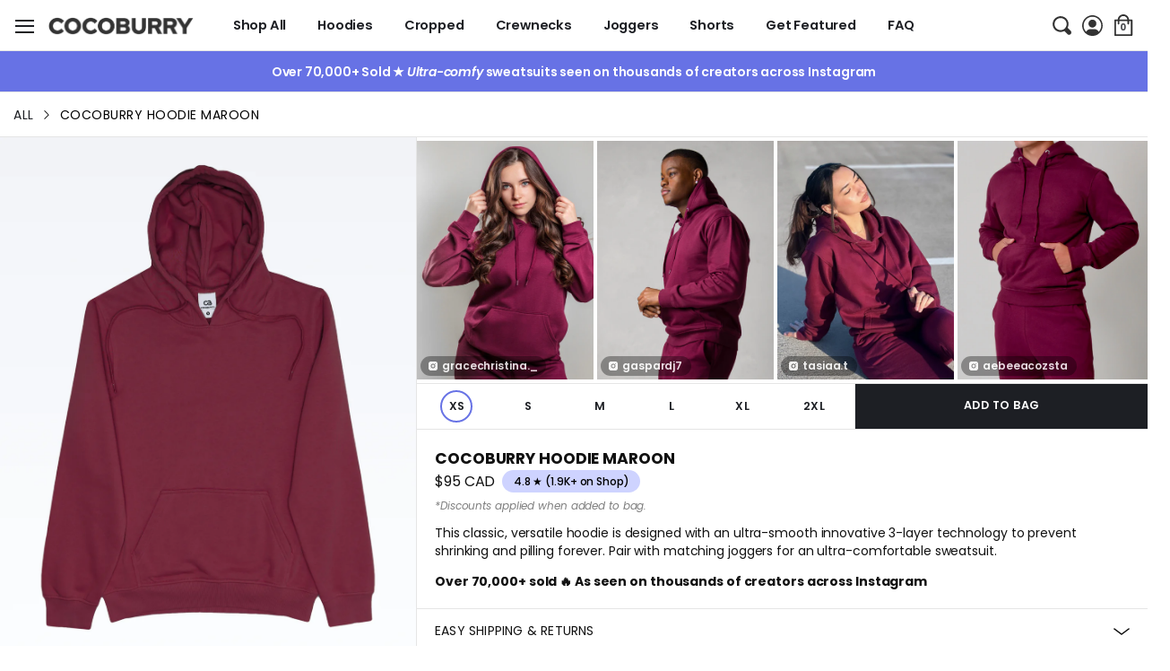

--- FILE ---
content_type: text/html; charset=utf-8
request_url: https://cocoburry.com/products/cocoburry-hoodie-maroon
body_size: 24435
content:
<!doctype html>
<head>
  <script>window.performance && window.performance.mark && window.performance.mark('shopify.content_for_header.start');</script><meta name="facebook-domain-verification" content="lp8dwqhskjasqtjs8iecv074lqkvax">
<meta id="shopify-digital-wallet" name="shopify-digital-wallet" content="/66846032106/digital_wallets/dialog">
<meta name="shopify-checkout-api-token" content="2521f05c979e5b0877d9dd12b6490809">
<link rel="alternate" type="application/json+oembed" href="https://cocoburry.com/products/cocoburry-hoodie-maroon.oembed">
<script async="async" src="/checkouts/internal/preloads.js?locale=en-CA"></script>
<link rel="preconnect" href="https://shop.app" crossorigin="anonymous">
<script async="async" src="https://shop.app/checkouts/internal/preloads.js?locale=en-CA&shop_id=66846032106" crossorigin="anonymous"></script>
<script id="apple-pay-shop-capabilities" type="application/json">{"shopId":66846032106,"countryCode":"CA","currencyCode":"CAD","merchantCapabilities":["supports3DS"],"merchantId":"gid:\/\/shopify\/Shop\/66846032106","merchantName":"Cocoburry Apparel","requiredBillingContactFields":["postalAddress","email","phone"],"requiredShippingContactFields":["postalAddress","email","phone"],"shippingType":"shipping","supportedNetworks":["visa","masterCard","amex","discover","jcb"],"total":{"type":"pending","label":"Cocoburry Apparel","amount":"1.00"},"shopifyPaymentsEnabled":true,"supportsSubscriptions":true}</script>
<script id="shopify-features" type="application/json">{"accessToken":"2521f05c979e5b0877d9dd12b6490809","betas":["rich-media-storefront-analytics"],"domain":"cocoburry.com","predictiveSearch":true,"shopId":66846032106,"locale":"en"}</script>
<script>var Shopify = Shopify || {};
Shopify.shop = "cocoburry-apparel.myshopify.com";
Shopify.locale = "en";
Shopify.currency = {"active":"CAD","rate":"1.0"};
Shopify.country = "CA";
Shopify.theme = {"name":"cocoburry-theme\/main","id":178098766123,"schema_name":null,"schema_version":null,"theme_store_id":null,"role":"main"};
Shopify.theme.handle = "null";
Shopify.theme.style = {"id":null,"handle":null};
Shopify.cdnHost = "cocoburry.com/cdn";
Shopify.routes = Shopify.routes || {};
Shopify.routes.root = "/";</script>
<script type="module">!function(o){(o.Shopify=o.Shopify||{}).modules=!0}(window);</script>
<script>!function(o){function n(){var o=[];function n(){o.push(Array.prototype.slice.apply(arguments))}return n.q=o,n}var t=o.Shopify=o.Shopify||{};t.loadFeatures=n(),t.autoloadFeatures=n()}(window);</script>
<script>
  window.ShopifyPay = window.ShopifyPay || {};
  window.ShopifyPay.apiHost = "shop.app\/pay";
  window.ShopifyPay.redirectState = null;
</script>
<script id="shop-js-analytics" type="application/json">{"pageType":"product"}</script>
<script defer="defer" async type="module" src="//cocoburry.com/cdn/shopifycloud/shop-js/modules/v2/client.init-shop-cart-sync_BApSsMSl.en.esm.js"></script>
<script defer="defer" async type="module" src="//cocoburry.com/cdn/shopifycloud/shop-js/modules/v2/chunk.common_CBoos6YZ.esm.js"></script>
<script type="module">
  await import("//cocoburry.com/cdn/shopifycloud/shop-js/modules/v2/client.init-shop-cart-sync_BApSsMSl.en.esm.js");
await import("//cocoburry.com/cdn/shopifycloud/shop-js/modules/v2/chunk.common_CBoos6YZ.esm.js");

  window.Shopify.SignInWithShop?.initShopCartSync?.({"fedCMEnabled":true,"windoidEnabled":true});

</script>
<script>
  window.Shopify = window.Shopify || {};
  if (!window.Shopify.featureAssets) window.Shopify.featureAssets = {};
  window.Shopify.featureAssets['shop-js'] = {"shop-cart-sync":["modules/v2/client.shop-cart-sync_DJczDl9f.en.esm.js","modules/v2/chunk.common_CBoos6YZ.esm.js"],"init-fed-cm":["modules/v2/client.init-fed-cm_BzwGC0Wi.en.esm.js","modules/v2/chunk.common_CBoos6YZ.esm.js"],"init-windoid":["modules/v2/client.init-windoid_BS26ThXS.en.esm.js","modules/v2/chunk.common_CBoos6YZ.esm.js"],"shop-cash-offers":["modules/v2/client.shop-cash-offers_DthCPNIO.en.esm.js","modules/v2/chunk.common_CBoos6YZ.esm.js","modules/v2/chunk.modal_Bu1hFZFC.esm.js"],"shop-button":["modules/v2/client.shop-button_D_JX508o.en.esm.js","modules/v2/chunk.common_CBoos6YZ.esm.js"],"init-shop-email-lookup-coordinator":["modules/v2/client.init-shop-email-lookup-coordinator_DFwWcvrS.en.esm.js","modules/v2/chunk.common_CBoos6YZ.esm.js"],"shop-toast-manager":["modules/v2/client.shop-toast-manager_tEhgP2F9.en.esm.js","modules/v2/chunk.common_CBoos6YZ.esm.js"],"shop-login-button":["modules/v2/client.shop-login-button_DwLgFT0K.en.esm.js","modules/v2/chunk.common_CBoos6YZ.esm.js","modules/v2/chunk.modal_Bu1hFZFC.esm.js"],"avatar":["modules/v2/client.avatar_BTnouDA3.en.esm.js"],"init-shop-cart-sync":["modules/v2/client.init-shop-cart-sync_BApSsMSl.en.esm.js","modules/v2/chunk.common_CBoos6YZ.esm.js"],"pay-button":["modules/v2/client.pay-button_BuNmcIr_.en.esm.js","modules/v2/chunk.common_CBoos6YZ.esm.js"],"init-shop-for-new-customer-accounts":["modules/v2/client.init-shop-for-new-customer-accounts_DrjXSI53.en.esm.js","modules/v2/client.shop-login-button_DwLgFT0K.en.esm.js","modules/v2/chunk.common_CBoos6YZ.esm.js","modules/v2/chunk.modal_Bu1hFZFC.esm.js"],"init-customer-accounts-sign-up":["modules/v2/client.init-customer-accounts-sign-up_TlVCiykN.en.esm.js","modules/v2/client.shop-login-button_DwLgFT0K.en.esm.js","modules/v2/chunk.common_CBoos6YZ.esm.js","modules/v2/chunk.modal_Bu1hFZFC.esm.js"],"shop-follow-button":["modules/v2/client.shop-follow-button_C5D3XtBb.en.esm.js","modules/v2/chunk.common_CBoos6YZ.esm.js","modules/v2/chunk.modal_Bu1hFZFC.esm.js"],"checkout-modal":["modules/v2/client.checkout-modal_8TC_1FUY.en.esm.js","modules/v2/chunk.common_CBoos6YZ.esm.js","modules/v2/chunk.modal_Bu1hFZFC.esm.js"],"init-customer-accounts":["modules/v2/client.init-customer-accounts_C0Oh2ljF.en.esm.js","modules/v2/client.shop-login-button_DwLgFT0K.en.esm.js","modules/v2/chunk.common_CBoos6YZ.esm.js","modules/v2/chunk.modal_Bu1hFZFC.esm.js"],"lead-capture":["modules/v2/client.lead-capture_Cq0gfm7I.en.esm.js","modules/v2/chunk.common_CBoos6YZ.esm.js","modules/v2/chunk.modal_Bu1hFZFC.esm.js"],"shop-login":["modules/v2/client.shop-login_BmtnoEUo.en.esm.js","modules/v2/chunk.common_CBoos6YZ.esm.js","modules/v2/chunk.modal_Bu1hFZFC.esm.js"],"payment-terms":["modules/v2/client.payment-terms_BHOWV7U_.en.esm.js","modules/v2/chunk.common_CBoos6YZ.esm.js","modules/v2/chunk.modal_Bu1hFZFC.esm.js"]};
</script>
<script>(function() {
  var isLoaded = false;
  function asyncLoad() {
    if (isLoaded) return;
    isLoaded = true;
    var urls = ["https:\/\/sdk.postscript.io\/sdk-script-loader.bundle.js?shopId=239468\u0026shop=cocoburry-apparel.myshopify.com"];
    for (var i = 0; i < urls.length; i++) {
      var s = document.createElement('script');
      s.type = 'text/javascript';
      s.async = true;
      s.src = urls[i];
      var x = document.getElementsByTagName('script')[0];
      x.parentNode.insertBefore(s, x);
    }
  };
  if(window.attachEvent) {
    window.attachEvent('onload', asyncLoad);
  } else {
    window.addEventListener('load', asyncLoad, false);
  }
})();</script>
<script id="__st">var __st={"a":66846032106,"offset":-14400,"reqid":"d2b4687f-4090-48ea-b669-ad63939067eb-1768883176","pageurl":"cocoburry.com\/products\/cocoburry-hoodie-maroon","u":"42fe93d3e13e","p":"product","rtyp":"product","rid":7947988369642};</script>
<script>window.ShopifyPaypalV4VisibilityTracking = true;</script>
<script id="captcha-bootstrap">!function(){'use strict';const t='contact',e='account',n='new_comment',o=[[t,t],['blogs',n],['comments',n],[t,'customer']],c=[[e,'customer_login'],[e,'guest_login'],[e,'recover_customer_password'],[e,'create_customer']],r=t=>t.map((([t,e])=>`form[action*='/${t}']:not([data-nocaptcha='true']) input[name='form_type'][value='${e}']`)).join(','),a=t=>()=>t?[...document.querySelectorAll(t)].map((t=>t.form)):[];function s(){const t=[...o],e=r(t);return a(e)}const i='password',u='form_key',d=['recaptcha-v3-token','g-recaptcha-response','h-captcha-response',i],f=()=>{try{return window.sessionStorage}catch{return}},m='__shopify_v',_=t=>t.elements[u];function p(t,e,n=!1){try{const o=window.sessionStorage,c=JSON.parse(o.getItem(e)),{data:r}=function(t){const{data:e,action:n}=t;return t[m]||n?{data:e,action:n}:{data:t,action:n}}(c);for(const[e,n]of Object.entries(r))t.elements[e]&&(t.elements[e].value=n);n&&o.removeItem(e)}catch(o){console.error('form repopulation failed',{error:o})}}const l='form_type',E='cptcha';function T(t){t.dataset[E]=!0}const w=window,h=w.document,L='Shopify',v='ce_forms',y='captcha';let A=!1;((t,e)=>{const n=(g='f06e6c50-85a8-45c8-87d0-21a2b65856fe',I='https://cdn.shopify.com/shopifycloud/storefront-forms-hcaptcha/ce_storefront_forms_captcha_hcaptcha.v1.5.2.iife.js',D={infoText:'Protected by hCaptcha',privacyText:'Privacy',termsText:'Terms'},(t,e,n)=>{const o=w[L][v],c=o.bindForm;if(c)return c(t,g,e,D).then(n);var r;o.q.push([[t,g,e,D],n]),r=I,A||(h.body.append(Object.assign(h.createElement('script'),{id:'captcha-provider',async:!0,src:r})),A=!0)});var g,I,D;w[L]=w[L]||{},w[L][v]=w[L][v]||{},w[L][v].q=[],w[L][y]=w[L][y]||{},w[L][y].protect=function(t,e){n(t,void 0,e),T(t)},Object.freeze(w[L][y]),function(t,e,n,w,h,L){const[v,y,A,g]=function(t,e,n){const i=e?o:[],u=t?c:[],d=[...i,...u],f=r(d),m=r(i),_=r(d.filter((([t,e])=>n.includes(e))));return[a(f),a(m),a(_),s()]}(w,h,L),I=t=>{const e=t.target;return e instanceof HTMLFormElement?e:e&&e.form},D=t=>v().includes(t);t.addEventListener('submit',(t=>{const e=I(t);if(!e)return;const n=D(e)&&!e.dataset.hcaptchaBound&&!e.dataset.recaptchaBound,o=_(e),c=g().includes(e)&&(!o||!o.value);(n||c)&&t.preventDefault(),c&&!n&&(function(t){try{if(!f())return;!function(t){const e=f();if(!e)return;const n=_(t);if(!n)return;const o=n.value;o&&e.removeItem(o)}(t);const e=Array.from(Array(32),(()=>Math.random().toString(36)[2])).join('');!function(t,e){_(t)||t.append(Object.assign(document.createElement('input'),{type:'hidden',name:u})),t.elements[u].value=e}(t,e),function(t,e){const n=f();if(!n)return;const o=[...t.querySelectorAll(`input[type='${i}']`)].map((({name:t})=>t)),c=[...d,...o],r={};for(const[a,s]of new FormData(t).entries())c.includes(a)||(r[a]=s);n.setItem(e,JSON.stringify({[m]:1,action:t.action,data:r}))}(t,e)}catch(e){console.error('failed to persist form',e)}}(e),e.submit())}));const S=(t,e)=>{t&&!t.dataset[E]&&(n(t,e.some((e=>e===t))),T(t))};for(const o of['focusin','change'])t.addEventListener(o,(t=>{const e=I(t);D(e)&&S(e,y())}));const B=e.get('form_key'),M=e.get(l),P=B&&M;t.addEventListener('DOMContentLoaded',(()=>{const t=y();if(P)for(const e of t)e.elements[l].value===M&&p(e,B);[...new Set([...A(),...v().filter((t=>'true'===t.dataset.shopifyCaptcha))])].forEach((e=>S(e,t)))}))}(h,new URLSearchParams(w.location.search),n,t,e,['guest_login'])})(!0,!0)}();</script>
<script integrity="sha256-4kQ18oKyAcykRKYeNunJcIwy7WH5gtpwJnB7kiuLZ1E=" data-source-attribution="shopify.loadfeatures" defer="defer" src="//cocoburry.com/cdn/shopifycloud/storefront/assets/storefront/load_feature-a0a9edcb.js" crossorigin="anonymous"></script>
<script crossorigin="anonymous" defer="defer" src="//cocoburry.com/cdn/shopifycloud/storefront/assets/shopify_pay/storefront-65b4c6d7.js?v=20250812"></script>
<script data-source-attribution="shopify.dynamic_checkout.dynamic.init">var Shopify=Shopify||{};Shopify.PaymentButton=Shopify.PaymentButton||{isStorefrontPortableWallets:!0,init:function(){window.Shopify.PaymentButton.init=function(){};var t=document.createElement("script");t.src="https://cocoburry.com/cdn/shopifycloud/portable-wallets/latest/portable-wallets.en.js",t.type="module",document.head.appendChild(t)}};
</script>
<script data-source-attribution="shopify.dynamic_checkout.buyer_consent">
  function portableWalletsHideBuyerConsent(e){var t=document.getElementById("shopify-buyer-consent"),n=document.getElementById("shopify-subscription-policy-button");t&&n&&(t.classList.add("hidden"),t.setAttribute("aria-hidden","true"),n.removeEventListener("click",e))}function portableWalletsShowBuyerConsent(e){var t=document.getElementById("shopify-buyer-consent"),n=document.getElementById("shopify-subscription-policy-button");t&&n&&(t.classList.remove("hidden"),t.removeAttribute("aria-hidden"),n.addEventListener("click",e))}window.Shopify?.PaymentButton&&(window.Shopify.PaymentButton.hideBuyerConsent=portableWalletsHideBuyerConsent,window.Shopify.PaymentButton.showBuyerConsent=portableWalletsShowBuyerConsent);
</script>
<script data-source-attribution="shopify.dynamic_checkout.cart.bootstrap">document.addEventListener("DOMContentLoaded",(function(){function t(){return document.querySelector("shopify-accelerated-checkout-cart, shopify-accelerated-checkout")}if(t())Shopify.PaymentButton.init();else{new MutationObserver((function(e,n){t()&&(Shopify.PaymentButton.init(),n.disconnect())})).observe(document.body,{childList:!0,subtree:!0})}}));
</script>
<script id='scb4127' type='text/javascript' async='' src='https://cocoburry.com/cdn/shopifycloud/privacy-banner/storefront-banner.js'></script><link id="shopify-accelerated-checkout-styles" rel="stylesheet" media="screen" href="https://cocoburry.com/cdn/shopifycloud/portable-wallets/latest/accelerated-checkout-backwards-compat.css" crossorigin="anonymous">
<style id="shopify-accelerated-checkout-cart">
        #shopify-buyer-consent {
  margin-top: 1em;
  display: inline-block;
  width: 100%;
}

#shopify-buyer-consent.hidden {
  display: none;
}

#shopify-subscription-policy-button {
  background: none;
  border: none;
  padding: 0;
  text-decoration: underline;
  font-size: inherit;
  cursor: pointer;
}

#shopify-subscription-policy-button::before {
  box-shadow: none;
}

      </style>

<script>window.performance && window.performance.mark && window.performance.mark('shopify.content_for_header.end');</script>
  <!-- Basic page needs ================================================== -->
  <meta charset="utf-8">
  <meta http-equiv="X-UA-Compatible" content="IE=edge">
  <!--<link rel="icon" type="image/png" href="https://cdn.shopify.com/s/files/1/0668/4603/2106/files/favicon-new.png">-->
  <link rel="icon" type="image/png" href="https://cdn.shopify.com/s/files/1/0668/4603/2106/files/favicon.png">
  <meta name="viewport" content="width=device-width, initial-scale=1.0, user-scalable=no">
  <meta name="theme-color" content="#ffffff">
  <!-- Important for URLs in Search Engines -->
  <link rel="canonical" href="https://cocoburry.com/products/cocoburry-hoodie-maroon">
  <!-- Title and description ================================================== -->
  <title id="title">
    
      Cocoburry Hoodie Maroon | Cocoburry Official Store
    
  </title>
  <meta name="description" content="The perfect combination of comfort and style for your wardrobe. This classic, versatile hoodie is designed with an ultra-smooth innovative 3-layer technology to prevent shrinking and pilling forever. Pair with matching joggers for an ultra-comfortable sweatsuit.">
  <link href="//cocoburry.com/cdn/shop/t/4/assets/global.css?v=160496743288784289871766332511" rel="stylesheet" type="text/css" media="all" />
  <script src="//cocoburry.com/cdn/shop/t/4/assets/global.js?v=110773870811298881931748779910" type="text/javascript"></script>
  
  	<link href="//cocoburry.com/cdn/shop/t/4/assets/product.css?v=86159760730626957461766335365" rel="stylesheet" type="text/css" media="all" />
  	<script src="//cocoburry.com/cdn/shop/t/4/assets/product.js?v=64401356369148740561748779912" type="text/javascript"></script>
  
  <link rel="preconnect" href="https://fonts.googleapis.com">
  <link rel="preconnect" href="https://fonts.gstatic.com" crossorigin>
  <link rel="stylesheet" href="https://use.typekit.net/syi2sxe.css">
  <link href="https://fonts.googleapis.com/css2?family=Poppins:ital,wght@0,100;0,200;0,300;0,400;0,500;0,600;0,700;0,800;0,900;1,100;1,200;1,300;1,400;1,500;1,600;1,700;1,800;1,900&display=swap" rel="stylesheet">
  <script src="https://cdnjs.cloudflare.com/ajax/libs/jquery/3.2.1/jquery.min.js"></script>
  <!-- Google tag (gtag.js) - Google Analytics -->
  <script async src="https://www.googletagmanager.com/gtag/js?id=UA-154350777-3">
  </script>
  <script>
    window.dataLayer = window.dataLayer || [];
    function gtag(){dataLayer.push(arguments);}
    gtag('js', new Date());
  
    gtag('config', 'UA-154350777-3');
  </script>
  <meta name="facebook-domain-verification" content="lp8dwqhskjasqtjs8iecv074lqkvax" />
  <!-- FOR SHARING PRODUCTS & LINKS TO FACEBOOK OPEN GRAPH -->
  <!-- /snippets/social-meta-tags.liquid -->

  <meta property="og:type" content="product">
  <meta property="og:title" content="Cocoburry Hoodie Maroon">
  
  <meta property="og:image" content="http://cocoburry.com/cdn/shop/files/colors.020_grande.jpg?v=1689033374">
  <meta property="og:image:secure_url" content="https://cocoburry.com/cdn/shop/files/colors.020_grande.jpg?v=1689033374">
  
  <meta property="og:image" content="http://cocoburry.com/cdn/shop/files/gracechristina._grande.jpg?v=1752017165">
  <meta property="og:image:secure_url" content="https://cocoburry.com/cdn/shop/files/gracechristina._grande.jpg?v=1752017165">
  
  <meta property="og:image" content="http://cocoburry.com/cdn/shop/files/gaspardj7_grande.jpg?v=1752017165">
  <meta property="og:image:secure_url" content="https://cocoburry.com/cdn/shop/files/gaspardj7_grande.jpg?v=1752017165">
  
  <meta property="og:price:amount" content="95.00">
  <meta property="og:price:currency" content="USD">


  <meta property="og:description" content="The perfect combination of comfort and style for your wardrobe. This classic, versatile hoodie is designed with an ultra-smooth innovative 3-layer technology to prevent shrinking and pilling forever. Pair with matching joggers for an ultra-comfortable sweatsuit.">

  <meta property="og:url" content="https://cocoburry.com/products/cocoburry-hoodie-maroon">
  <meta property="og:site_name" content="Cocoburry Apparel">
  <!-- CHOOSING LOCAL CURRENCY POPUP -->
  <meta name="locale-bar--browsing-context-suggestions-url" content="/browsing_context_suggestions">
  <meta name="locale-bar--current-language" content="en">
  <meta name="locale-bar--current-currency" content="CAD">
<!-- BeginConsistentCartAddon -->  <script>    Shopify.customer_logged_in = false ;  Shopify.customer_email = "" ;  Shopify.log_uuids = true;    </script>  <!-- EndConsistentCartAddon -->
<meta name="p:domain_verify" content="483f8885e9831a0d2ade18eff6bf348a"/>

  
    
    
  
  
  <!-- DON'T SEARCH ENGINE UNIVERSITY AD RESULTS PAGES -->
  
  
<link href="https://monorail-edge.shopifysvc.com" rel="dns-prefetch">
<script>(function(){if ("sendBeacon" in navigator && "performance" in window) {try {var session_token_from_headers = performance.getEntriesByType('navigation')[0].serverTiming.find(x => x.name == '_s').description;} catch {var session_token_from_headers = undefined;}var session_cookie_matches = document.cookie.match(/_shopify_s=([^;]*)/);var session_token_from_cookie = session_cookie_matches && session_cookie_matches.length === 2 ? session_cookie_matches[1] : "";var session_token = session_token_from_headers || session_token_from_cookie || "";function handle_abandonment_event(e) {var entries = performance.getEntries().filter(function(entry) {return /monorail-edge.shopifysvc.com/.test(entry.name);});if (!window.abandonment_tracked && entries.length === 0) {window.abandonment_tracked = true;var currentMs = Date.now();var navigation_start = performance.timing.navigationStart;var payload = {shop_id: 66846032106,url: window.location.href,navigation_start,duration: currentMs - navigation_start,session_token,page_type: "product"};window.navigator.sendBeacon("https://monorail-edge.shopifysvc.com/v1/produce", JSON.stringify({schema_id: "online_store_buyer_site_abandonment/1.1",payload: payload,metadata: {event_created_at_ms: currentMs,event_sent_at_ms: currentMs}}));}}window.addEventListener('pagehide', handle_abandonment_event);}}());</script>
<script id="web-pixels-manager-setup">(function e(e,d,r,n,o){if(void 0===o&&(o={}),!Boolean(null===(a=null===(i=window.Shopify)||void 0===i?void 0:i.analytics)||void 0===a?void 0:a.replayQueue)){var i,a;window.Shopify=window.Shopify||{};var t=window.Shopify;t.analytics=t.analytics||{};var s=t.analytics;s.replayQueue=[],s.publish=function(e,d,r){return s.replayQueue.push([e,d,r]),!0};try{self.performance.mark("wpm:start")}catch(e){}var l=function(){var e={modern:/Edge?\/(1{2}[4-9]|1[2-9]\d|[2-9]\d{2}|\d{4,})\.\d+(\.\d+|)|Firefox\/(1{2}[4-9]|1[2-9]\d|[2-9]\d{2}|\d{4,})\.\d+(\.\d+|)|Chrom(ium|e)\/(9{2}|\d{3,})\.\d+(\.\d+|)|(Maci|X1{2}).+ Version\/(15\.\d+|(1[6-9]|[2-9]\d|\d{3,})\.\d+)([,.]\d+|)( \(\w+\)|)( Mobile\/\w+|) Safari\/|Chrome.+OPR\/(9{2}|\d{3,})\.\d+\.\d+|(CPU[ +]OS|iPhone[ +]OS|CPU[ +]iPhone|CPU IPhone OS|CPU iPad OS)[ +]+(15[._]\d+|(1[6-9]|[2-9]\d|\d{3,})[._]\d+)([._]\d+|)|Android:?[ /-](13[3-9]|1[4-9]\d|[2-9]\d{2}|\d{4,})(\.\d+|)(\.\d+|)|Android.+Firefox\/(13[5-9]|1[4-9]\d|[2-9]\d{2}|\d{4,})\.\d+(\.\d+|)|Android.+Chrom(ium|e)\/(13[3-9]|1[4-9]\d|[2-9]\d{2}|\d{4,})\.\d+(\.\d+|)|SamsungBrowser\/([2-9]\d|\d{3,})\.\d+/,legacy:/Edge?\/(1[6-9]|[2-9]\d|\d{3,})\.\d+(\.\d+|)|Firefox\/(5[4-9]|[6-9]\d|\d{3,})\.\d+(\.\d+|)|Chrom(ium|e)\/(5[1-9]|[6-9]\d|\d{3,})\.\d+(\.\d+|)([\d.]+$|.*Safari\/(?![\d.]+ Edge\/[\d.]+$))|(Maci|X1{2}).+ Version\/(10\.\d+|(1[1-9]|[2-9]\d|\d{3,})\.\d+)([,.]\d+|)( \(\w+\)|)( Mobile\/\w+|) Safari\/|Chrome.+OPR\/(3[89]|[4-9]\d|\d{3,})\.\d+\.\d+|(CPU[ +]OS|iPhone[ +]OS|CPU[ +]iPhone|CPU IPhone OS|CPU iPad OS)[ +]+(10[._]\d+|(1[1-9]|[2-9]\d|\d{3,})[._]\d+)([._]\d+|)|Android:?[ /-](13[3-9]|1[4-9]\d|[2-9]\d{2}|\d{4,})(\.\d+|)(\.\d+|)|Mobile Safari.+OPR\/([89]\d|\d{3,})\.\d+\.\d+|Android.+Firefox\/(13[5-9]|1[4-9]\d|[2-9]\d{2}|\d{4,})\.\d+(\.\d+|)|Android.+Chrom(ium|e)\/(13[3-9]|1[4-9]\d|[2-9]\d{2}|\d{4,})\.\d+(\.\d+|)|Android.+(UC? ?Browser|UCWEB|U3)[ /]?(15\.([5-9]|\d{2,})|(1[6-9]|[2-9]\d|\d{3,})\.\d+)\.\d+|SamsungBrowser\/(5\.\d+|([6-9]|\d{2,})\.\d+)|Android.+MQ{2}Browser\/(14(\.(9|\d{2,})|)|(1[5-9]|[2-9]\d|\d{3,})(\.\d+|))(\.\d+|)|K[Aa][Ii]OS\/(3\.\d+|([4-9]|\d{2,})\.\d+)(\.\d+|)/},d=e.modern,r=e.legacy,n=navigator.userAgent;return n.match(d)?"modern":n.match(r)?"legacy":"unknown"}(),u="modern"===l?"modern":"legacy",c=(null!=n?n:{modern:"",legacy:""})[u],f=function(e){return[e.baseUrl,"/wpm","/b",e.hashVersion,"modern"===e.buildTarget?"m":"l",".js"].join("")}({baseUrl:d,hashVersion:r,buildTarget:u}),m=function(e){var d=e.version,r=e.bundleTarget,n=e.surface,o=e.pageUrl,i=e.monorailEndpoint;return{emit:function(e){var a=e.status,t=e.errorMsg,s=(new Date).getTime(),l=JSON.stringify({metadata:{event_sent_at_ms:s},events:[{schema_id:"web_pixels_manager_load/3.1",payload:{version:d,bundle_target:r,page_url:o,status:a,surface:n,error_msg:t},metadata:{event_created_at_ms:s}}]});if(!i)return console&&console.warn&&console.warn("[Web Pixels Manager] No Monorail endpoint provided, skipping logging."),!1;try{return self.navigator.sendBeacon.bind(self.navigator)(i,l)}catch(e){}var u=new XMLHttpRequest;try{return u.open("POST",i,!0),u.setRequestHeader("Content-Type","text/plain"),u.send(l),!0}catch(e){return console&&console.warn&&console.warn("[Web Pixels Manager] Got an unhandled error while logging to Monorail."),!1}}}}({version:r,bundleTarget:l,surface:e.surface,pageUrl:self.location.href,monorailEndpoint:e.monorailEndpoint});try{o.browserTarget=l,function(e){var d=e.src,r=e.async,n=void 0===r||r,o=e.onload,i=e.onerror,a=e.sri,t=e.scriptDataAttributes,s=void 0===t?{}:t,l=document.createElement("script"),u=document.querySelector("head"),c=document.querySelector("body");if(l.async=n,l.src=d,a&&(l.integrity=a,l.crossOrigin="anonymous"),s)for(var f in s)if(Object.prototype.hasOwnProperty.call(s,f))try{l.dataset[f]=s[f]}catch(e){}if(o&&l.addEventListener("load",o),i&&l.addEventListener("error",i),u)u.appendChild(l);else{if(!c)throw new Error("Did not find a head or body element to append the script");c.appendChild(l)}}({src:f,async:!0,onload:function(){if(!function(){var e,d;return Boolean(null===(d=null===(e=window.Shopify)||void 0===e?void 0:e.analytics)||void 0===d?void 0:d.initialized)}()){var d=window.webPixelsManager.init(e)||void 0;if(d){var r=window.Shopify.analytics;r.replayQueue.forEach((function(e){var r=e[0],n=e[1],o=e[2];d.publishCustomEvent(r,n,o)})),r.replayQueue=[],r.publish=d.publishCustomEvent,r.visitor=d.visitor,r.initialized=!0}}},onerror:function(){return m.emit({status:"failed",errorMsg:"".concat(f," has failed to load")})},sri:function(e){var d=/^sha384-[A-Za-z0-9+/=]+$/;return"string"==typeof e&&d.test(e)}(c)?c:"",scriptDataAttributes:o}),m.emit({status:"loading"})}catch(e){m.emit({status:"failed",errorMsg:(null==e?void 0:e.message)||"Unknown error"})}}})({shopId: 66846032106,storefrontBaseUrl: "https://cocoburry.com",extensionsBaseUrl: "https://extensions.shopifycdn.com/cdn/shopifycloud/web-pixels-manager",monorailEndpoint: "https://monorail-edge.shopifysvc.com/unstable/produce_batch",surface: "storefront-renderer",enabledBetaFlags: ["2dca8a86"],webPixelsConfigList: [{"id":"1145667883","configuration":"{\"shopId\":\"239468\"}","eventPayloadVersion":"v1","runtimeContext":"STRICT","scriptVersion":"e57a43765e0d230c1bcb12178c1ff13f","type":"APP","apiClientId":2328352,"privacyPurposes":[],"dataSharingAdjustments":{"protectedCustomerApprovalScopes":["read_customer_address","read_customer_email","read_customer_name","read_customer_personal_data","read_customer_phone"]}},{"id":"774963499","configuration":"{\"config\":\"{\\\"pixel_id\\\":\\\"G-WXRS88B9JR\\\",\\\"gtag_events\\\":[{\\\"type\\\":\\\"purchase\\\",\\\"action_label\\\":\\\"G-WXRS88B9JR\\\"},{\\\"type\\\":\\\"page_view\\\",\\\"action_label\\\":\\\"G-WXRS88B9JR\\\"},{\\\"type\\\":\\\"view_item\\\",\\\"action_label\\\":\\\"G-WXRS88B9JR\\\"},{\\\"type\\\":\\\"search\\\",\\\"action_label\\\":\\\"G-WXRS88B9JR\\\"},{\\\"type\\\":\\\"add_to_cart\\\",\\\"action_label\\\":\\\"G-WXRS88B9JR\\\"},{\\\"type\\\":\\\"begin_checkout\\\",\\\"action_label\\\":\\\"G-WXRS88B9JR\\\"},{\\\"type\\\":\\\"add_payment_info\\\",\\\"action_label\\\":\\\"G-WXRS88B9JR\\\"}],\\\"enable_monitoring_mode\\\":false}\"}","eventPayloadVersion":"v1","runtimeContext":"OPEN","scriptVersion":"b2a88bafab3e21179ed38636efcd8a93","type":"APP","apiClientId":1780363,"privacyPurposes":[],"dataSharingAdjustments":{"protectedCustomerApprovalScopes":["read_customer_address","read_customer_email","read_customer_name","read_customer_personal_data","read_customer_phone"]}},{"id":"759529771","configuration":"{\"accountID\":\"facebook-web-pixel-live\",\"omegaFacebookData\":\"{\\\"listPixel\\\":[{\\\"id\\\":123413,\\\"pixel_id\\\":\\\"1292966824914489\\\",\\\"shop\\\":\\\"cocoburry-apparel.myshopify.com\\\",\\\"goal\\\":\\\"increase_sales\\\",\\\"title\\\":\\\"Facebook Meta Pixel\\\",\\\"status\\\":1,\\\"isMaster\\\":1,\\\"is_conversion_api\\\":1,\\\"test_event_code\\\":\\\"\\\",\\\"status_synced\\\":0,\\\"first_capi_enabled_at\\\":\\\"2023-12-12 07:44:55\\\",\\\"created_at\\\":\\\"2023-12-12 07:44:55\\\",\\\"updated_at\\\":null,\\\"market_id\\\":null}]}\"}","eventPayloadVersion":"v1","runtimeContext":"STRICT","scriptVersion":"12ee65292fb34f1f8a6970098903aa35","type":"APP","apiClientId":3325251,"privacyPurposes":["ANALYTICS","MARKETING","SALE_OF_DATA"],"dataSharingAdjustments":{"protectedCustomerApprovalScopes":["read_customer_address","read_customer_email","read_customer_name","read_customer_personal_data","read_customer_phone"]}},{"id":"shopify-app-pixel","configuration":"{}","eventPayloadVersion":"v1","runtimeContext":"STRICT","scriptVersion":"0450","apiClientId":"shopify-pixel","type":"APP","privacyPurposes":["ANALYTICS","MARKETING"]},{"id":"shopify-custom-pixel","eventPayloadVersion":"v1","runtimeContext":"LAX","scriptVersion":"0450","apiClientId":"shopify-pixel","type":"CUSTOM","privacyPurposes":["ANALYTICS","MARKETING"]}],isMerchantRequest: false,initData: {"shop":{"name":"Cocoburry Apparel","paymentSettings":{"currencyCode":"USD"},"myshopifyDomain":"cocoburry-apparel.myshopify.com","countryCode":"CA","storefrontUrl":"https:\/\/cocoburry.com"},"customer":null,"cart":null,"checkout":null,"productVariants":[{"price":{"amount":95.0,"currencyCode":"CAD"},"product":{"title":"Cocoburry Hoodie Maroon","vendor":"Cocoburry","id":"7947988369642","untranslatedTitle":"Cocoburry Hoodie Maroon","url":"\/products\/cocoburry-hoodie-maroon","type":"Apparel \u0026 Accessories"},"id":"45715568525611","image":{"src":"\/\/cocoburry.com\/cdn\/shop\/files\/colors.020.jpg?v=1689033374"},"sku":"H-MAR-XS","title":"XS","untranslatedTitle":"XS"},{"price":{"amount":95.0,"currencyCode":"CAD"},"product":{"title":"Cocoburry Hoodie Maroon","vendor":"Cocoburry","id":"7947988369642","untranslatedTitle":"Cocoburry Hoodie Maroon","url":"\/products\/cocoburry-hoodie-maroon","type":"Apparel \u0026 Accessories"},"id":"43594787324138","image":{"src":"\/\/cocoburry.com\/cdn\/shop\/files\/colors.020.jpg?v=1689033374"},"sku":"H-MAR-S","title":"S","untranslatedTitle":"S"},{"price":{"amount":95.0,"currencyCode":"CAD"},"product":{"title":"Cocoburry Hoodie Maroon","vendor":"Cocoburry","id":"7947988369642","untranslatedTitle":"Cocoburry Hoodie Maroon","url":"\/products\/cocoburry-hoodie-maroon","type":"Apparel \u0026 Accessories"},"id":"43594787356906","image":{"src":"\/\/cocoburry.com\/cdn\/shop\/files\/colors.020.jpg?v=1689033374"},"sku":"H-MAR-M","title":"M","untranslatedTitle":"M"},{"price":{"amount":95.0,"currencyCode":"CAD"},"product":{"title":"Cocoburry Hoodie Maroon","vendor":"Cocoburry","id":"7947988369642","untranslatedTitle":"Cocoburry Hoodie Maroon","url":"\/products\/cocoburry-hoodie-maroon","type":"Apparel \u0026 Accessories"},"id":"43594787389674","image":{"src":"\/\/cocoburry.com\/cdn\/shop\/files\/colors.020.jpg?v=1689033374"},"sku":"H-MAR-L","title":"L","untranslatedTitle":"L"},{"price":{"amount":95.0,"currencyCode":"CAD"},"product":{"title":"Cocoburry Hoodie Maroon","vendor":"Cocoburry","id":"7947988369642","untranslatedTitle":"Cocoburry Hoodie Maroon","url":"\/products\/cocoburry-hoodie-maroon","type":"Apparel \u0026 Accessories"},"id":"43594787422442","image":{"src":"\/\/cocoburry.com\/cdn\/shop\/files\/colors.020.jpg?v=1689033374"},"sku":"H-MAR-XL","title":"XL","untranslatedTitle":"XL"},{"price":{"amount":95.0,"currencyCode":"CAD"},"product":{"title":"Cocoburry Hoodie Maroon","vendor":"Cocoburry","id":"7947988369642","untranslatedTitle":"Cocoburry Hoodie Maroon","url":"\/products\/cocoburry-hoodie-maroon","type":"Apparel \u0026 Accessories"},"id":"45690496909611","image":{"src":"\/\/cocoburry.com\/cdn\/shop\/files\/colors.020.jpg?v=1689033374"},"sku":"H-MAR-2XL","title":"2XL","untranslatedTitle":"2XL"}],"purchasingCompany":null},},"https://cocoburry.com/cdn","fcfee988w5aeb613cpc8e4bc33m6693e112",{"modern":"","legacy":""},{"shopId":"66846032106","storefrontBaseUrl":"https:\/\/cocoburry.com","extensionBaseUrl":"https:\/\/extensions.shopifycdn.com\/cdn\/shopifycloud\/web-pixels-manager","surface":"storefront-renderer","enabledBetaFlags":"[\"2dca8a86\"]","isMerchantRequest":"false","hashVersion":"fcfee988w5aeb613cpc8e4bc33m6693e112","publish":"custom","events":"[[\"page_viewed\",{}],[\"product_viewed\",{\"productVariant\":{\"price\":{\"amount\":95.0,\"currencyCode\":\"CAD\"},\"product\":{\"title\":\"Cocoburry Hoodie Maroon\",\"vendor\":\"Cocoburry\",\"id\":\"7947988369642\",\"untranslatedTitle\":\"Cocoburry Hoodie Maroon\",\"url\":\"\/products\/cocoburry-hoodie-maroon\",\"type\":\"Apparel \u0026 Accessories\"},\"id\":\"45715568525611\",\"image\":{\"src\":\"\/\/cocoburry.com\/cdn\/shop\/files\/colors.020.jpg?v=1689033374\"},\"sku\":\"H-MAR-XS\",\"title\":\"XS\",\"untranslatedTitle\":\"XS\"}}]]"});</script><script>
  window.ShopifyAnalytics = window.ShopifyAnalytics || {};
  window.ShopifyAnalytics.meta = window.ShopifyAnalytics.meta || {};
  window.ShopifyAnalytics.meta.currency = 'CAD';
  var meta = {"product":{"id":7947988369642,"gid":"gid:\/\/shopify\/Product\/7947988369642","vendor":"Cocoburry","type":"Apparel \u0026 Accessories","handle":"cocoburry-hoodie-maroon","variants":[{"id":45715568525611,"price":9500,"name":"Cocoburry Hoodie Maroon - XS","public_title":"XS","sku":"H-MAR-XS"},{"id":43594787324138,"price":9500,"name":"Cocoburry Hoodie Maroon - S","public_title":"S","sku":"H-MAR-S"},{"id":43594787356906,"price":9500,"name":"Cocoburry Hoodie Maroon - M","public_title":"M","sku":"H-MAR-M"},{"id":43594787389674,"price":9500,"name":"Cocoburry Hoodie Maroon - L","public_title":"L","sku":"H-MAR-L"},{"id":43594787422442,"price":9500,"name":"Cocoburry Hoodie Maroon - XL","public_title":"XL","sku":"H-MAR-XL"},{"id":45690496909611,"price":9500,"name":"Cocoburry Hoodie Maroon - 2XL","public_title":"2XL","sku":"H-MAR-2XL"}],"remote":false},"page":{"pageType":"product","resourceType":"product","resourceId":7947988369642,"requestId":"d2b4687f-4090-48ea-b669-ad63939067eb-1768883176"}};
  for (var attr in meta) {
    window.ShopifyAnalytics.meta[attr] = meta[attr];
  }
</script>
<script class="analytics">
  (function () {
    var customDocumentWrite = function(content) {
      var jquery = null;

      if (window.jQuery) {
        jquery = window.jQuery;
      } else if (window.Checkout && window.Checkout.$) {
        jquery = window.Checkout.$;
      }

      if (jquery) {
        jquery('body').append(content);
      }
    };

    var hasLoggedConversion = function(token) {
      if (token) {
        return document.cookie.indexOf('loggedConversion=' + token) !== -1;
      }
      return false;
    }

    var setCookieIfConversion = function(token) {
      if (token) {
        var twoMonthsFromNow = new Date(Date.now());
        twoMonthsFromNow.setMonth(twoMonthsFromNow.getMonth() + 2);

        document.cookie = 'loggedConversion=' + token + '; expires=' + twoMonthsFromNow;
      }
    }

    var trekkie = window.ShopifyAnalytics.lib = window.trekkie = window.trekkie || [];
    if (trekkie.integrations) {
      return;
    }
    trekkie.methods = [
      'identify',
      'page',
      'ready',
      'track',
      'trackForm',
      'trackLink'
    ];
    trekkie.factory = function(method) {
      return function() {
        var args = Array.prototype.slice.call(arguments);
        args.unshift(method);
        trekkie.push(args);
        return trekkie;
      };
    };
    for (var i = 0; i < trekkie.methods.length; i++) {
      var key = trekkie.methods[i];
      trekkie[key] = trekkie.factory(key);
    }
    trekkie.load = function(config) {
      trekkie.config = config || {};
      trekkie.config.initialDocumentCookie = document.cookie;
      var first = document.getElementsByTagName('script')[0];
      var script = document.createElement('script');
      script.type = 'text/javascript';
      script.onerror = function(e) {
        var scriptFallback = document.createElement('script');
        scriptFallback.type = 'text/javascript';
        scriptFallback.onerror = function(error) {
                var Monorail = {
      produce: function produce(monorailDomain, schemaId, payload) {
        var currentMs = new Date().getTime();
        var event = {
          schema_id: schemaId,
          payload: payload,
          metadata: {
            event_created_at_ms: currentMs,
            event_sent_at_ms: currentMs
          }
        };
        return Monorail.sendRequest("https://" + monorailDomain + "/v1/produce", JSON.stringify(event));
      },
      sendRequest: function sendRequest(endpointUrl, payload) {
        // Try the sendBeacon API
        if (window && window.navigator && typeof window.navigator.sendBeacon === 'function' && typeof window.Blob === 'function' && !Monorail.isIos12()) {
          var blobData = new window.Blob([payload], {
            type: 'text/plain'
          });

          if (window.navigator.sendBeacon(endpointUrl, blobData)) {
            return true;
          } // sendBeacon was not successful

        } // XHR beacon

        var xhr = new XMLHttpRequest();

        try {
          xhr.open('POST', endpointUrl);
          xhr.setRequestHeader('Content-Type', 'text/plain');
          xhr.send(payload);
        } catch (e) {
          console.log(e);
        }

        return false;
      },
      isIos12: function isIos12() {
        return window.navigator.userAgent.lastIndexOf('iPhone; CPU iPhone OS 12_') !== -1 || window.navigator.userAgent.lastIndexOf('iPad; CPU OS 12_') !== -1;
      }
    };
    Monorail.produce('monorail-edge.shopifysvc.com',
      'trekkie_storefront_load_errors/1.1',
      {shop_id: 66846032106,
      theme_id: 178098766123,
      app_name: "storefront",
      context_url: window.location.href,
      source_url: "//cocoburry.com/cdn/s/trekkie.storefront.cd680fe47e6c39ca5d5df5f0a32d569bc48c0f27.min.js"});

        };
        scriptFallback.async = true;
        scriptFallback.src = '//cocoburry.com/cdn/s/trekkie.storefront.cd680fe47e6c39ca5d5df5f0a32d569bc48c0f27.min.js';
        first.parentNode.insertBefore(scriptFallback, first);
      };
      script.async = true;
      script.src = '//cocoburry.com/cdn/s/trekkie.storefront.cd680fe47e6c39ca5d5df5f0a32d569bc48c0f27.min.js';
      first.parentNode.insertBefore(script, first);
    };
    trekkie.load(
      {"Trekkie":{"appName":"storefront","development":false,"defaultAttributes":{"shopId":66846032106,"isMerchantRequest":null,"themeId":178098766123,"themeCityHash":"11123748492020648118","contentLanguage":"en","currency":"CAD","eventMetadataId":"d712eabe-02fb-42f1-af68-4351bbc91f29"},"isServerSideCookieWritingEnabled":true,"monorailRegion":"shop_domain","enabledBetaFlags":["65f19447","bdb960ec"]},"Session Attribution":{},"S2S":{"facebookCapiEnabled":false,"source":"trekkie-storefront-renderer","apiClientId":580111}}
    );

    var loaded = false;
    trekkie.ready(function() {
      if (loaded) return;
      loaded = true;

      window.ShopifyAnalytics.lib = window.trekkie;

      var originalDocumentWrite = document.write;
      document.write = customDocumentWrite;
      try { window.ShopifyAnalytics.merchantGoogleAnalytics.call(this); } catch(error) {};
      document.write = originalDocumentWrite;

      window.ShopifyAnalytics.lib.page(null,{"pageType":"product","resourceType":"product","resourceId":7947988369642,"requestId":"d2b4687f-4090-48ea-b669-ad63939067eb-1768883176","shopifyEmitted":true});

      var match = window.location.pathname.match(/checkouts\/(.+)\/(thank_you|post_purchase)/)
      var token = match? match[1]: undefined;
      if (!hasLoggedConversion(token)) {
        setCookieIfConversion(token);
        window.ShopifyAnalytics.lib.track("Viewed Product",{"currency":"CAD","variantId":45715568525611,"productId":7947988369642,"productGid":"gid:\/\/shopify\/Product\/7947988369642","name":"Cocoburry Hoodie Maroon - XS","price":"95.00","sku":"H-MAR-XS","brand":"Cocoburry","variant":"XS","category":"Apparel \u0026 Accessories","nonInteraction":true,"remote":false},undefined,undefined,{"shopifyEmitted":true});
      window.ShopifyAnalytics.lib.track("monorail:\/\/trekkie_storefront_viewed_product\/1.1",{"currency":"CAD","variantId":45715568525611,"productId":7947988369642,"productGid":"gid:\/\/shopify\/Product\/7947988369642","name":"Cocoburry Hoodie Maroon - XS","price":"95.00","sku":"H-MAR-XS","brand":"Cocoburry","variant":"XS","category":"Apparel \u0026 Accessories","nonInteraction":true,"remote":false,"referer":"https:\/\/cocoburry.com\/products\/cocoburry-hoodie-maroon"});
      }
    });


        var eventsListenerScript = document.createElement('script');
        eventsListenerScript.async = true;
        eventsListenerScript.src = "//cocoburry.com/cdn/shopifycloud/storefront/assets/shop_events_listener-3da45d37.js";
        document.getElementsByTagName('head')[0].appendChild(eventsListenerScript);

})();</script>
<script
  defer
  src="https://cocoburry.com/cdn/shopifycloud/perf-kit/shopify-perf-kit-3.0.4.min.js"
  data-application="storefront-renderer"
  data-shop-id="66846032106"
  data-render-region="gcp-us-central1"
  data-page-type="product"
  data-theme-instance-id="178098766123"
  data-theme-name=""
  data-theme-version=""
  data-monorail-region="shop_domain"
  data-resource-timing-sampling-rate="10"
  data-shs="true"
  data-shs-beacon="true"
  data-shs-export-with-fetch="true"
  data-shs-logs-sample-rate="1"
  data-shs-beacon-endpoint="https://cocoburry.com/api/collect"
></script>
</head>
<div id="loader"></div>
<script>
  hideLoader();
  if(performance.navigation.type == 2){
     location.reload(true);
  }
</script>

<!-- custom styles for popup -->
<style>
	.recommendation-modal__container {
    	border-radius: 0px;
        border: 1px solid #1D1F24 !important;
        position: fixed;
        outline: 0px;
        font-size: 11pt !important;
    	font-family: 'Proxima Nova', 'Arial', sans-serif;
        -webkit-font-smoothing: antialiased;
    }
    .recommendation-modal__flag {
    	display: none;
   	}
    .recommendation-modal__button {
    	border-radius: 0px;
    }
</style>

<body id="body">
    
        <div id="GiftCodeBar" class="giftcodebar" style="display: none">
          <span id="giftcodedemo"></span>
        </div>
        <div id="GiftCodeBarNotice" class="giftcodebar-notice" style="display: none">
        </div>
        
        <script>
          console.log("🛠️ Cocoburry Script Loaded");

          const urlParams = new URLSearchParams(window.location.search);
          const code = urlParams.get("discount");

          if (code) {
            const upperCode = code.toUpperCase();
            console.log("💾 Saved discount from URL:", upperCode);
            localStorage.setItem("discount_code", upperCode);
            document.cookie = `discount_code=${upperCode}; path=/; max-age=604800`;
            // Clean URL
            const cleanUrl = window.location.pathname + window.location.hash;
            window.history.replaceState({}, document.title, cleanUrl);
          }

          const cookieCode  = (document.cookie.match(/(?:^|;\s*)discount_code=([^;]*)/) || [])[1];
          const storedCode  = localStorage.getItem("discount_code");

          console.log("🔍 Cookie code:", cookieCode);
          console.log("📦 LocalStorage code:", storedCode);

          document.addEventListener("DOMContentLoaded", function () {
            console.log("🧩 DOM ready");

            const codeToUse = storedCode || cookieCode;

            // Always show the bar + default message
            const bar = document.getElementById("GiftCodeBar");
            const msg = document.getElementById("giftcodedemo");
            const notice = document.getElementById("GiftCodeBarNotice");

            bar.style.display = "initial";
            msg.innerHTML = "<a href='/collections/all' style='color:#fff;text-decoration:none'><span style='font-weight:600'>Over 70,000+ Sold ★ <i>Ultra-comfy</i> sweatsuits seen on thousands of creators across Instagram</span></a>";

            // RUN GEO NOTICE
            //const currentCurrency = Shopify.currency.active;
            //const geonotice = document.getElementById("GiftCodeBarNotice");

            //if (currentCurrency === "USD") {
              //geonotice.style.display = "initial";
              //geonotice.innerHTML = "🇺🇸 <b>USA Customers</b>: Due to new <b>tariffs</b> and US trade policy, we are currently unable to ship to the USA 🚫";
            //} else if (currentCurrency === "CAD") {
            //  //geonotice.style.display = "initial";
              //geonotice.innerHTML = "🇨🇦 Cocoburry is <b>unaffected</b> by the Canadapost strike. <b>We're still shipping across Canada!</b>";
            //}

            // Only update with discount details if we have a code (no early return)
            if (codeToUse) {
              let discount = '';
              if (codeToUse.startsWith("CB") || codeToUse.startsWith("CD")) {
                discount = "60% off";
              } else if (["CM", "CS", "C70"].some(p => codeToUse.startsWith(p))) {
                discount = "70% off";
              } else if (["C75", "CY"].some(p => codeToUse.startsWith(p))) {
                discount = "75% off";
              }

              if (discount) {
                msg.innerHTML = `Store card <b>#${codeToUse}</b> will apply <b>${discount} up to 8 items</b> when you <b>add them to your bag</b> ✨`;
                console.log("🎉 Banner updated with:", discount);
              }
            }

            // ❌ Remove these (undefined var)
            // document.body.prepend(banner);
          });
        </script>
    
  	<form method="post" action="/cart/add" id="CartForm">
      <input type="text" name="id" id="ProductId" style="display: none"/>
      <input min="1" type="number" id="quantity" name="quantity" value="1" style="display: none"/>
      
        
        
          <input type="text" name="properties[CUSTOM]" id="CUSTOM" value='' style="display: none">
          <input type="text" name="properties[CODE]" id="CODE" value='' style="display: none">
          <input type="text" name="properties[NOTE]" id="NOTE" value='' style="display: none">
        
      
      <input type="submit" value="Add to cart" class="btn" id="AddToCartButton" style="display: none" />
    </form>

   	<div id="NavBar">
  <div style="float: left; width: 100%; position: relative; height: 100%">
    <div onclick="ShowSideBar()" class="NavIconBlock NavMenuIconBlock" id="MenuIcon">
      <div class="MenuIconTop"></div>
      <div class="MenuIconBottom"></div>
    </div>
    <div class="DesktopNavRow">
      <a href="/collections/all">
        <div class="DesktopNavBlock">
          Shop All
        </div>
      </a>
      <a href="/collections/hoodies">
        <div class="DesktopNavBlock">
          Hoodies
        </div>
      </a>
      <a href="/collections/cropped">
        <div class="DesktopNavBlock">
          Cropped
        </div>
      </a>
      <a href="/collections/crewnecks">
        <div class="DesktopNavBlock">
          Crewnecks
        </div>
      </a>
      <a href="/collections/joggers">
        <div class="DesktopNavBlock">
          Joggers
        </div>
      </a>
      <a href="/collections/shorts">
        <div class="DesktopNavBlock">
          Shorts
        </div>
      </a>
      <a href="/rates">
        <div class="DesktopNavBlock">
          Get Featured
        </div>
      </a>
      <a href="/pages/faq">
        <div class="DesktopNavBlock">
          FAQ
        </div>
      <a href="/exclusive">
        <div class="DesktopNavBlock">
          Exclusive
        </div>
      </a>
    </div>
    <a href="/cart" style="text-decoration: none">
      <div class="NavIconBlock NavBagIconBlock" id="BagIcon">
        	<img style="width: 100%" src="https://cdn.shopify.com/s/files/1/0668/4603/2106/files/shoppingbag.svg">
        	<div id="NavBagCount"><span id="BagCount">0</span></div>
      </div>
    </a>
    <a href="/search" style="text-decoration: none">
      <div class="NavIconBlock NavSearchIconBlock" id="SearchIcon">
        	<img style="width: 100%" src="https://cdn.shopify.com/s/files/1/0668/4603/2106/files/search.svg">
      </div>
    </a>
    <a href="/account" style="text-decoration: none">
      <div class="NavIconBlock NavAccountIconBlock" id="AccountIcon">
        	<img style="width: 100%" src="https://cdn.shopify.com/s/files/1/0668/4603/2106/files/profile.svg">
      </div>
    </a>
    <!--<a href="/account">
      <div class="NavIconBlock" id="NavLogIn">
        Log In
      </div>
    </a>-->
    <a href="/" style="text-decoration: none">
      <img id="NavLogo" src="https://cdn.shopify.com/s/files/1/0668/4603/2106/files/emailheader.png">
    </a>
  </div>
</div>
<script>
  function ShowSideBar() {
    document.getElementById('Overlay').style.display = 'initial';
    document.getElementById('SideBar').style.marginLeft = '0px';
    document.getElementById('body').style.marginLeft = '260px';
    document.getElementById('NavBar').style.marginLeft = '260px';

    
      if (window.innerWidth > 769) {
        //const breadCrumb = document.getElementById('BreadCrumbBar');
        //if (breadCrumb) breadCrumb.style.marginLeft = '260px';
      }
    

    document.getElementById('MenuIcon').setAttribute('onclick', 'HideSideBar()');
  };
  function HideSideBar() {
    document.getElementById('Overlay').style.display = 'none';
    document.getElementById('SideBar').style.marginLeft = '-260px';
    document.getElementById('body').style.marginLeft = '0px';
    document.getElementById('NavBar').style.marginLeft = '0px';
    
      if (window.innerWidth > 769) {
        //const breadCrumb = document.getElementById('BreadCrumbBar');
        //if (breadCrumb) breadCrumb.style.marginLeft = '0px';
      }
    
    document.getElementById('MenuIcon').setAttribute('onclick', 'ShowSideBar()');
  }
</script>
<div id="SideBar">
  <div class="SideBarInside">
    <a href="/"><div class="SideBarItem">Home</div></a>
    <div class="SideBarItem" id="ShopAllBar" style="position: relative; border: 0px; line-height: 50px; margin-bottom: 5px">
      <a href="/collections/all">Shop All</a>
      <img onclick="HideShopList()" id="ShopListIcon" src="https://cdn.shopify.com/s/files/1/0668/4603/2106/files/up-chevron.svg" style="padding: 18px">
    </div>
    <div id="ShopListBox" style="padding-bottom: 5px">
      <a href="/collections/hoodies">
        <div class="SideBarItem" style="font-size: 14pt; border: 0px; height: 36px; line-height: 36px; font-weight: initial">Hoodies</div>
      </a>
      <a href="/collections/cropped">
        <div class="SideBarItem" style="font-size: 14pt; border: 0px; height: 36px; line-height: 36px; font-weight: initial">Cropped</div>
      </a>
      <a href="/collections/crewnecks">
        <div class="SideBarItem" style="font-size: 14pt; border: 0px; height: 36px; line-height: 36px; font-weight: initial">Crewnecks</div>
      </a>
      <a href="/collections/joggers">
        <div class="SideBarItem" style="font-size: 14pt; border: 0px; height: 36px; line-height: 36px; font-weight: initial">Joggers</div>
      </a>
      <a href="/collections/shorts">
        <div class="SideBarItem" style="font-size: 14pt; border: 0px; height: 36px; line-height: 36px; font-weight: initial">Shorts</div>
      </a>
    </div>
    <script>
      function ShowShopList() {
        document.getElementById('ShopListBox').style.display = 'initial';
        document.getElementById('ShopListIcon').setAttribute("onclick", "HideShopList()");
        document.getElementById('ShopListIcon').src = "https://cdn.shopify.com/s/files/1/0668/4603/2106/files/up-chevron.svg";
      }

      function HideShopList() {
        document.getElementById('ShopListBox').style.display = 'none';
        document.getElementById('ShopListIcon').setAttribute("onclick", "ShowShopList()");
        document.getElementById('ShopListIcon').src = "https://cdn.shopify.com/s/files/1/0668/4603/2106/files/down-chevron.svg";
      }
    </script>

    <a href="/cart"><div class="SideBarItem">Bag</div></a>
    
    	<a href="/account"><div class="SideBarItem">Store Login</div></a>
    

    <div style="float: left; padding: 0px 17.5px">
      <form method="post" action="/cart/update" id="currency_form" accept-charset="UTF-8" class="shopify-currency-form" enctype="multipart/form-data"><input type="hidden" name="form_type" value="currency" /><input type="hidden" name="utf8" value="✓" /><input type="hidden" name="return_to" value="/products/cocoburry-hoodie-maroon" />
        <select name="currency"><option value="AUD">AUD $</option><option value="CAD" selected="selected">CAD $</option><option value="CHF">CHF CHF</option><option value="DKK">DKK kr.</option><option value="EUR">EUR €</option><option value="GBP">GBP £</option><option value="HUF">HUF Ft</option><option value="ISK">ISK kr</option><option value="JPY">JPY ¥</option><option value="MYR">MYR RM</option><option value="NZD">NZD $</option><option value="SEK">SEK kr</option><option value="SGD">SGD $</option><option value="TWD">TWD $</option><option value="UAH">UAH ₴</option><option value="USD">USD $</option></select>
      </form>
      <script>
        $('.shopify-currency-form select').on('change', function() {
          $(this)
          .parents('form')
          .submit();
        });
      </script>
      <a href="/pages/about-cocoburry"><div class="SideBarSubItem" style="margin-top: 10px">About Cocoburry</div></a>
      <!--<a href="/pages/exclusive"><div class="SideBarSubItem">Join the Exclusive List</div></a>-->
      
      <a href="/pages/shipping"><div class="SideBarSubItem">Shipping & Returns</div></a>
      <!--<a href="/pages/contact"><div class="SideBarSubItem">Contact Us</div></a>-->
      <a href="/pages/submissions-rates"><div class="SideBarSubItem">Get Featured</div></a>
      <a href="/pages/faq"><div class="SideBarSubItem">FAQ</div></a>
      <!--<a target="_blank" href="https://www.instagram.com/cocoburry"><div class="SideBarSubItem">Instagram<img style="margin-left: 4px; height: 9px; width: 9px" src="https://cdn.shopify.com/s/files/1/0668/4603/2106/files/ig-verified.svg"><img class="external-icon" src="https://cdn.shopify.com/s/files/1/0668/4603/2106/files/external.svg"></div></a>-->
    </div>
  </div>
</div>
    
  	
    <style>
  body {
    padding-top: 57px;
    position: relative;
    background: #FBFEFF;
    /*background-image: linear-gradient(#ffffff 0%, #f3f4f8 20%, #f3f4f8 50%);*/
  }
  #NavBar {
    z-index: 9997;
  }
  #PageColumnLeft {
    float: left;
    width: calc( ( 100vh - 140px) * 0.8 );
    overflow: hidden;
    height: calc(100vh - 140px);
  }
  #PageColumnRight {
    float: left;
    width: calc( 100% - ( 100vh - 140px) * 0.8 ) );
    background: #fff;
    border-left: 1px solid #e5e5e5;
    min-height: 100%;
    flex: 1;
  }
  #ColumnRow {
    float: left;
    display: flex;
  }
  .ProductImage {
    float: left; 
    width: 100%;
    cursor: pointer;
  }
  .ProductImage:hover {
    /*transform: scale(1.02);*/
  }
  #MoreStylesBar, #MoreWatchesBar {
    text-align: center;
    background: #fff;
    border-top: 1px solid #e5e5e5;
    margin-top: -1px;
  }
  #MoreWatchesBar {
    margin-top: -1px;
    cursor: pointer;
    height: initial;
    padding: 15px;
  }
  .ProductGridViewButton, .ProductGridAddButton {
    background: #fff;
  }
  #DesktopColumnRightSpacer {
    float: left;
    width: 100%;
    height: 50px;
    display: none;
  }
  @media only screen and (max-width: 769px) {
    body {
      padding-top: 57px;
    }
    #BreadCrumbBar {
      position: initial;
      top: initial;
      left: initial;
      float: left;
      background: #fff;
      border-top: 1px solid #e5e5e5;
      margin-top: -1px;
      height: 35px;
      line-height: 33px;
    }
    #PageColumnLeft, #PageColumnRight {
      width: 100%;
      height: initial;
      border: 0px;
      flex: initial;
    }
    #ColumnRow {
      display: initial;
    }
    @keyframes pulse {
      0% {
        transform: scale(1);
      }
      50% {
        transform: scale(1.03);
      }
      100% {
        transform: scale(1);
      }
    }
    .ProductAddButton {
      position: initial;
      right: initial;
      width: calc(100% - 40px);
      margin: 0px 20px;
      margin-top: 5px;
      top: initial;
      border: 0px;
      height: 62px;
      line-height: 62px;
      border-radius: 31px;
      background: #6772E5;
      font-size: 11.5pt !important;
      font-weight: 700 !important;
      letter-spacing: 0px !important;
      margin-bottom: 17.5px;
      animation: pulse 3s ease-in-out infinite;
    }
    .ProductAddButton:hover {
      background: #6772E5;
    }
    .ProductPriceButton {
      position: initial;
      right: initial;
      width: 100%;
      top: initial;
      border: 0px;
      border-top: 1px solid #e5e5e5;
      height: initial;
      font-size: 10pt;
      padding: 5px 10px;
      padding-bottom: 2px;
    }
    .ProductGridBox {
      width: 50%;
    }
    .ProductGridViewButton, .ProductGridAddButton {
      background: #fff;
    }
    #DesktopColumnRightSpacer {
      display: none;
    }
  }
  @media only screen and (min-width: 770px) {

    #BestMatchedBar {
      border-top: 0px;
    }
    #GiftCodeBar {
      border-bottom: 1px solid #e5e5e5;
    }
  }
</style>
<div class="btn page-bar" id="BreadCrumbBar">
  
  	<a href="/collections/all">ALL</a> <img style="height: 10px; margin: 0px 5px" src="https://cdn.shopify.com/s/files/1/0591/4335/6610/files/right-chevron.svg"> Cocoburry Hoodie Maroon
  
</div>
<div style="float: left; width: 100%">
	<div id="ColumnRow">
  <div id="PageColumnLeft" style="overflow-x: hidden; position: relative">
    <!-- IMAGE GALLERY START -->
    <style>

      @media only screen and (max-width: 769px) {

      }
    </style>
  	<div id="SlideContainer" style="width: 100%; float: left; position: relative">
      
      
  		<img id="SlideImage1" class="ProductImage lightbox-trigger" style="width: 100%" src="//cocoburry.com/cdn/shop/files/colors.020_1269x1269.jpg?v=1689033374" data-large="//cocoburry.com/cdn/shop/files/colors.020.jpg?v=1689033374" title="Cocoburry Hoodie Maroon">
      
    	
    
    </div>
    <!-- IMAGE GALLERY END -->
  </div>
  <div id="PageColumnRight">
    <script>

      var variantsData = [
        
          {
            id: 45715568525611,
            title: "XS",
            qty: 70,
            inCart: 
              
            "false"
          },
        
          {
            id: 43594787324138,
            title: "S",
            qty: 337,
            inCart: 
              
            "false"
          },
        
          {
            id: 43594787356906,
            title: "M",
            qty: 920,
            inCart: 
              
            "false"
          },
        
          {
            id: 43594787389674,
            title: "L",
            qty: 524,
            inCart: 
              
            "false"
          },
        
          {
            id: 43594787422442,
            title: "XL",
            qty: 677,
            inCart: 
              
            "false"
          },
        
          {
            id: 45690496909611,
            title: "2XL",
            qty: 398,
            inCart: 
              
            "false"
          }
        
      ];
      
      function SelectSize(id,left,qty,incart) {
          document.getElementById('SizeCircle').style.left = left;
          if (incart == 'true') {
              document.getElementById('ProductAddBlock').innerHTML = 'IN BAG';
              if (window.matchMedia("(max-width: 769px)").matches) {
                document.getElementById('ProductAddBlock').style.background = '#6772E5';
              } else {
                document.getElementById('ProductAddBlock').style.background = '#1D1F24';
              }
              document.getElementById('ProductAddBlock').style.color = '#fff';
              document.getElementById('ProductAddBlock').setAttribute("onclick","window.location='/cart';");
          } else {
            if ( qty < 1 ) {
                document.getElementById('ProductAddBlock').innerHTML = "SOLD OUT<span class='mobile-only'> - SELECT ANOTHER SIZE</span>";
                document.getElementById('ProductAddBlock').style.background = '#F2F5F9';
                document.getElementById('ProductAddBlock').style.color = '#555555';
                document.getElementById('ProductAddBlock').setAttribute('onclick','');
            } else {
                document.getElementById('ProductAddBlock').innerHTML = 'ADD TO BAG';
                if (window.matchMedia("(max-width: 769px)").matches) {
                  document.getElementById('ProductAddBlock').style.background = '#6772E5';
                } else {
                  document.getElementById('ProductAddBlock').style.background = '#1D1F24';
                }
                document.getElementById('ProductAddBlock').style.color = '#fff';
                document.getElementById('ProductAddBlock').setAttribute("onclick","AddProduct(" + id + ")");
            }
          };
      }

      document.addEventListener("DOMContentLoaded", function () {
        // Find XS and check if it's sold out
        const xsVariant = variantsData.find(v => v.title === 'XS');
        const isXsSoldOut = !xsVariant || xsVariant.qty < 1;
      
        let defaultVariant;
      
        if (isXsSoldOut) {
          // If XS is sold out, look for S in stock
          defaultVariant = variantsData.find(v => v.title === 'S' && v.qty > 0);
        } else {
          // If XS is available, use it
          defaultVariant = xsVariant;
        }
      
        // Fallback: pick first available variant if nothing else found
        if (!defaultVariant) {
          defaultVariant = variantsData.find(v => v.qty > 0);
        }
      
        if (defaultVariant) {
          let leftPosition = '12.5%'; // fallback
      
          if (variantsData.length === 5) {
            if (defaultVariant.title === 'S') leftPosition = '10%';
            else if (defaultVariant.title === 'M') leftPosition = '30%';
            else if (defaultVariant.title === 'L') leftPosition = '50%';
            else if (defaultVariant.title === 'XL') leftPosition = '70%';
            else if (defaultVariant.title === '2XL') leftPosition = '90%';
          } else if (variantsData.length === 6) {
            if (defaultVariant.title === 'XS') leftPosition = '8.33333%';
            else if (defaultVariant.title === 'S') leftPosition = '25%';
            else if (defaultVariant.title === 'M') leftPosition = '41.66666%';
            else if (defaultVariant.title === 'L') leftPosition = '58.33333%';
            else if (defaultVariant.title === 'XL') leftPosition = '75%';
            else if (defaultVariant.title === '2XL') leftPosition = '91.66666%';
          } else if (variantsData.length === 4) {
            if (defaultVariant.title === 'S') leftPosition = '12.5%';
            else if (defaultVariant.title === 'M') leftPosition = '37.5%';
            else if (defaultVariant.title === 'L') leftPosition = '62.5%';
            else if (defaultVariant.title === 'XL') leftPosition = '87.5%';
          }
      
          SelectSize(defaultVariant.id, leftPosition, defaultVariant.qty, defaultVariant.inCart);
        }
      });
    </script>
    
      <div class="ugc-image-cont">
        
          
          
            <div class="ugc-image-block">
              <div class="ugc-image-block-inside">
                <img class="ugc-image lightbox-trigger" src="//cocoburry.com/cdn/shop/files/gracechristina._500x666.jpg?v=1752017165" data-large="//cocoburry.com/cdn/shop/files/gracechristina..jpg?v=1752017165">
                <div class="ugc-image-username">
                  <img class="ugc-ig-icon" src="https://cdn.shopify.com/s/files/1/0668/4603/2106/files/instagram-filled.svg">gracechristina._
                </div>
              </div>
            </div>
          
        
          
          
            <div class="ugc-image-block">
              <div class="ugc-image-block-inside">
                <img class="ugc-image lightbox-trigger" src="//cocoburry.com/cdn/shop/files/gaspardj7_500x666.jpg?v=1752017165" data-large="//cocoburry.com/cdn/shop/files/gaspardj7.jpg?v=1752017165">
                <div class="ugc-image-username">
                  <img class="ugc-ig-icon" src="https://cdn.shopify.com/s/files/1/0668/4603/2106/files/instagram-filled.svg">gaspardj7
                </div>
              </div>
            </div>
          
        
          
          
            <div class="ugc-image-block">
              <div class="ugc-image-block-inside">
                <img class="ugc-image lightbox-trigger" src="//cocoburry.com/cdn/shop/files/tasiaa.t_500x666.jpg?v=1752017212" data-large="//cocoburry.com/cdn/shop/files/tasiaa.t.jpg?v=1752017212">
                <div class="ugc-image-username">
                  <img class="ugc-ig-icon" src="https://cdn.shopify.com/s/files/1/0668/4603/2106/files/instagram-filled.svg">tasiaa.t
                </div>
              </div>
            </div>
          
        
          
          
            <div class="ugc-image-block">
              <div class="ugc-image-block-inside">
                <img class="ugc-image lightbox-trigger" src="//cocoburry.com/cdn/shop/files/aebeeacozsta_500x666.jpg?v=1752017165" data-large="//cocoburry.com/cdn/shop/files/aebeeacozsta.jpg?v=1752017165">
                <div class="ugc-image-username">
                  <img class="ugc-ig-icon" src="https://cdn.shopify.com/s/files/1/0668/4603/2106/files/instagram-filled.svg">aebeeacozsta
                </div>
              </div>
            </div>
          
        
      </div>
    
    
    <div style="float: left; width: 100%; border-bottom: 1px solid #e5e5e5">
    	<div class="btn ProductPriceButton" id="ProductPriceButton">
          <div class="mobile-only" style="float: left; width: calc(100% + 20px); margin-left: -10px; text-align: center; font-weight: bold; border-bottom: 1px solid #e5e5e5; line-height: 20px; padding: 10px 20px; padding-top: 3px; padding-bottom: 8px; margin-bottom: 5px; letter-spacing: 0.2px">Select Your Size</div>
          <div style="float: left; width: 100%; position: relative; font-weight: 600">
            
              
              	
                
                <a href="javascript:;" onclick="SelectSize('45715568525611', '8.33333%', 70, 'false')">
                  
                      <div class="Product6SizeBlock" id="ProductSizeBlock45715568525611">XS</div>
                  
                </a>
              
              	
                
                <a href="javascript:;" onclick="SelectSize('43594787324138', '25%', 337, 'false')">
                  
                      <div class="Product6SizeBlock" id="ProductSizeBlock43594787324138">S</div>
                  
                </a>
              
              	
                
                <a href="javascript:;" onclick="SelectSize('43594787356906', '41.66666%', 920, 'false')">
                  
                      <div class="Product6SizeBlock" id="ProductSizeBlock43594787356906">M</div>
                  
                </a>
              
              	
                
                <a href="javascript:;" onclick="SelectSize('43594787389674', '58.33333%', 524, 'false')">
                  
                      <div class="Product6SizeBlock" id="ProductSizeBlock43594787389674">L</div>
                  
                </a>
              
              	
                
                <a href="javascript:;" onclick="SelectSize('43594787422442', '75%', 677, 'false')">
                  
                      <div class="Product6SizeBlock" id="ProductSizeBlock43594787422442">XL</div>
                  
                </a>
              
              	
                
                <a href="javascript:;" onclick="SelectSize('45690496909611', '91.66666%', 398, 'false')">
                  
                      <div class="Product6SizeBlock" id="ProductSizeBlock45690496909611">2XL</div>
                  
                </a>
              
              <div id="SizeCircle" style="left: 8.33333%"></div>
            
          </div>
        </div>
        
        
        
          
            <div class="btn ProductAddButton" id="ProductAddBlock" onclick="AddProduct(45715568525611)">
                ADD TO BAG
            </div>
            <!--<div class="btn ProductAddButton" id="ProductAddBlock" style="background: #fff; color: #555555">
                SOLD OUT<span class="mobile-only"> - SELECT ANOTHER SIZE</span>
            </div>-->  
          
        
    </div>
    
    <div class="ProductTitle" id="ProductTitle" style='font-size: 13pt; line-height: 25px'><span style='float: left'>Cocoburry Hoodie Maroon</span><br>
    
      <font style='font-weight: initial; font-size: 12pt'>
        <span style='float: left'><!--<strike style="color: rgba(0,0,0,0.5)">-->$95 CAD<!--</strike> $38 CAD--></span>
      </font>
      <div style="float: left; text-transform: initial; margin-left: 8px; height: 25px; background: #ced3ff; font-weight: 500; border-radius: 12.5px; line-height: 25px; color: #000; padding: 0px 12.5px; font-size: 9pt !important">
        4.8 ★ (1.9K+ on Shop)
      </div>
    </div>
    <div class="ProductDescription"><span id="town-product-description"></span>
      <div style="float: left; padding: 5px 0px; padding-bottom: 10px; width: 100%; font-style: italic; font-size: 9pt; color: rgba(0,0,0,0.5)">*Discounts applied when added to bag.</div>

      <p class="p1"><meta charset="utf-8"><span class="s1">This classic, versatile hoodie is designed with an ultra-smooth innovative 3-layer technology to prevent shrinking and pilling forever. Pair with matching joggers for an ultra-comfortable sweatsuit.</span></p>
       <b>Over 70,000+ sold 🔥 As seen on thousands of creators across Instagram</b>
    </div>
    
    <div id="shipping" class="ProductBottomSection" style="border-top: 1px solid #e5e5e5" onclick="ExpandSection('shipping')">
      <img class="ProductSectionChevron" id="icon-shipping" src="https://cdn.shopify.com/s/files/1/0591/4335/6610/files/down-chevron.svg">
      EASY SHIPPING & RETURNS<br><br>
      All Cocoburry orders include shipping within Canada, the USA, UK, Australia, and 25+ countries worldwide. No item limit — shipping is calculated by weight at checkout. All orders are shipped directly from our warehouse in Toronto and include a tracking number.
      You will receive an email or text message once your order is shipped.<br><br>
      Returns available within 7 days of receiving your order.<br><br>
	  Full details available on the <a href="/pages/shipping"><u>Shipping & Returns</u></a> page.
    </div>
    <div id="sizing" class="ProductBottomSection" onclick="ExpandSection('sizing')">
      <img class="ProductSectionChevron" id="icon-sizing" src="https://cdn.shopify.com/s/files/1/0591/4335/6610/files/down-chevron.svg">
      FABRIC & SIZING<br><br>
      All Cocoburry hoodies, crewnecks, joggers and shorts are made of an ultra-smooth innovative 3-layer technology comprised of 70% cotton and 30% polyester to prevent shrinking and pilling forever.<br><br>
      <a href="/collections/hoodies"><u>Hoodies</u></a>: Chest size<br>XS 36", S 38", M 42", L 46", XL 50", 2XL 54"<br><br>
      <a href="/collections/crewnecks"><u>Crewnecks</u></a>: Chest size<br>XS 36", S 38", M 42", L 46", XL 50", 2XL 54"<br><br>
      <a href="/collections/joggers"><u>Joggers</u></a> & <a href="/collections/shorts"><u>Shorts</u></a>: Waist size <b>unstretched</b><br>XS 28", S 30", M 32", L 34", XL 36", 2XL 38"<br><br>
      All Cocoburry styles fit larger than most brands. Order your actual size, do NOT order a larger size than usual.<br>
      <img style="float: left; width: 100%; padding: 0px 20px; padding-top: 20px" src="https://cdn.shopify.com/s/files/1/0668/4603/2106/files/new-size-guide-cocoburry.jpg">
    </div>
    <div id="rates" class="ProductBottomSection" onclick="ExpandSection('rates')">
      <img class="ProductSectionChevron" id="icon-rates" src="https://cdn.shopify.com/s/files/1/0591/4335/6610/files/down-chevron.svg">
      SUBMISSIONS & RATES<br><br>
      Take photos or videos wearing your Cocoburry clothing, post them on Instagram, and tag <a target="_blank" href="https://www.instagram.com/cocoburry" alt="Cocoburry Instagram Link" style="color: #6772E5">@cocoburry</a> — when we use your content on our Instagram or in our advertising, you get international exposure and get paid.<br><br>
	    Full details available on the <a href="/pages/submissions-rates"><u>Submissions & Rates</u></a> page.
    </div>
    <div class="btn page-bar" id="BestMatchedBar" style="filter: brightness(100%); text-align: center">
      BEST MATCHED WITH
    </div>
    <div style="float: left; width: calc(100% + 1px)">
      <table id="ProductGridContainer">
        <tr>
          
              
          
              
                <td class="ProductGridBox" id="ProductBox" style="width: 50%">
                  <a href="/products/cocoburry-crewneck-maroon" title="Cocoburry Crewneck Maroon">
                    <div class="ProductGridTitle">
                      
                      Cocoburry crewneck  XS - 2XL<br>
                      maroon
                    </div>
                    <div id="ProductImg7948230394090" style="float: left; width: 100%; overflow: hidden; position: relative">
                      <img class="ProductGridImage" src="//cocoburry.com/cdn/shop/files/colors.021_800x800.jpg?v=1689033339 }}">
                      
                    </div>
        
                    <div style="float: left; width: 100%">
                      <a href="/products/cocoburry-crewneck-maroon" title="Cocoburry Crewneck Maroon">
                        <div class="btn ProductGridViewButton" id="ProductGridButton_7948230394090" style="font-size: 9.6pt">
                          <span id="ProductGridPrice_7948230394090"><!--<strike style="color: rgba(0,0,0,0.5)">-->$85 CAD<!--</strike> $34--></span>
                        </div>
                      </a>
                      <a href="/products/cocoburry-crewneck-maroon" title="Cocoburry Crewneck Maroon">
                        
                        <div class="btn ProductGridAddButton">
                          VIEW
                        </div> 
                        
                      </a>
                    </div>
                  </a>
                </td>
              
          
              
                <td class="ProductGridBox" id="ProductBox" style="width: 50%">
                  <a href="/products/cocoburry-joggers-maroon" title="Cocoburry Joggers Maroon">
                    <div class="ProductGridTitle">
                      
                      Cocoburry joggers  XS - 2XL<br>
                      maroon
                    </div>
                    <div id="ProductImg7948251496682" style="float: left; width: 100%; overflow: hidden; position: relative">
                      <img class="ProductGridImage" src="//cocoburry.com/cdn/shop/files/colors.022_800x800.jpg?v=1689033398 }}">
                      
                    </div>
        
                    <div style="float: left; width: 100%">
                      <a href="/products/cocoburry-joggers-maroon" title="Cocoburry Joggers Maroon">
                        <div class="btn ProductGridViewButton" id="ProductGridButton_7948251496682" style="font-size: 9.6pt">
                          <span id="ProductGridPrice_7948251496682"><!--<strike style="color: rgba(0,0,0,0.5)">-->$75 CAD<!--</strike> $30--></span>
                        </div>
                      </a>
                      <a href="/products/cocoburry-joggers-maroon" title="Cocoburry Joggers Maroon">
                        
                        <div class="btn ProductGridAddButton">
                          VIEW
                        </div> 
                        
                      </a>
                    </div>
                  </a>
                </td>
              
          
        </tr>
      </table>
    </div>
  <div id="DesktopColumnRightSpacer">
  </div>
</div>
</div>
<div class="btn page-bar" id="MoreStylesBar" style="filter: brightness(100%)">
  
    
    MORE POPULAR COLORS
  
</div>
<div style="float: left; width: calc(100% + 1px)">
  <table id="ProductGridContainer">
    <tr>
      
      
      
        
          
          <td class="ProductGridBox" id="ProductBox1">
            <a href="/collections/all/products/cocoburry-hoodie-black" title="Cocoburry Hoodie Black">
              <div class="ProductGridTitle">
                
                Cocoburry hoodie  XS - 2XL<br>
                <span style="float: left">black</span>
              </div>
              <div id="ProductImg7947980767466" style="float: left; width: 100%; overflow: hidden; position: relative">
                <img class="ProductGridImage" src="//cocoburry.com/cdn/shop/files/black.001_800x800.jpg?v=1688642309 }}">
                <div class="best-selling-badge-grid">🔥 BEST SELLER</div>
              </div>
  
              <div style="float: left; width: 100%">
                <a href="/collections/all/products/cocoburry-hoodie-black" title="Cocoburry Hoodie Black">
                  <div class="btn ProductGridViewButton" id="ProductGridButton_7947980767466" style="font-size: 9.6pt">
                    <span id="ProductGridPrice_7947980767466"><!--<strike style="color: rgba(0,0,0,0.5)">-->$95 CAD<!--</strike> $38--></span>
                  </div>

                  
                </a>
                <a href="/collections/all/products/cocoburry-hoodie-black" title="Cocoburry Hoodie Black">
                  
                  <div class="btn ProductGridAddButton">
                    VIEW
                  </div> 
                  
                </a>
              </div>
            </a>
          </td>
        
      
        
          
          <td class="ProductGridBox" id="ProductBox2">
            <a href="/collections/all/products/cocoburry-crewneck-black" title="Cocoburry Crewneck Black">
              <div class="ProductGridTitle">
                
                Cocoburry crewneck  XS - 2XL<br>
                <span style="float: left">black</span>
              </div>
              <div id="ProductImg7948218401002" style="float: left; width: 100%; overflow: hidden; position: relative">
                <img class="ProductGridImage" src="//cocoburry.com/cdn/shop/files/black.002_800x800.jpg?v=1688642287 }}">
                <div class="best-selling-badge-grid">🔥 BEST SELLER</div>
              </div>
  
              <div style="float: left; width: 100%">
                <a href="/collections/all/products/cocoburry-crewneck-black" title="Cocoburry Crewneck Black">
                  <div class="btn ProductGridViewButton" id="ProductGridButton_7948218401002" style="font-size: 9.6pt">
                    <span id="ProductGridPrice_7948218401002"><!--<strike style="color: rgba(0,0,0,0.5)">-->$85 CAD<!--</strike> $34--></span>
                  </div>

                  
                </a>
                <a href="/collections/all/products/cocoburry-crewneck-black" title="Cocoburry Crewneck Black">
                  
                  <div class="btn ProductGridAddButton">
                    VIEW
                  </div> 
                  
                </a>
              </div>
            </a>
          </td>
        
      
        
          
          <td class="ProductGridBox" id="ProductBox3">
            <a href="/collections/all/products/cocoburry-joggers-black" title="Cocoburry Joggers Black">
              <div class="ProductGridTitle">
                
                Cocoburry joggers  XS - 2XL<br>
                <span style="float: left">black</span>
              </div>
              <div id="ProductImg7948246810858" style="float: left; width: 100%; overflow: hidden; position: relative">
                <img class="ProductGridImage" src="//cocoburry.com/cdn/shop/files/black.003_800x800.jpg?v=1688642333 }}">
                <div class="best-selling-badge-grid">🔥 BEST SELLER</div>
              </div>
  
              <div style="float: left; width: 100%">
                <a href="/collections/all/products/cocoburry-joggers-black" title="Cocoburry Joggers Black">
                  <div class="btn ProductGridViewButton" id="ProductGridButton_7948246810858" style="font-size: 9.6pt">
                    <span id="ProductGridPrice_7948246810858"><!--<strike style="color: rgba(0,0,0,0.5)">-->$75 CAD<!--</strike> $30--></span>
                  </div>

                  
                </a>
                <a href="/collections/all/products/cocoburry-joggers-black" title="Cocoburry Joggers Black">
                  
                  <div class="btn ProductGridAddButton">
                    VIEW
                  </div> 
                  
                </a>
              </div>
            </a>
          </td>
        
      
        
          
          <td class="ProductGridBox" id="ProductBox4">
            <a href="/collections/all/products/cocoburry-mens-shorts-black" title="Cocoburry Men's Shorts Black">
              <div class="ProductGridTitle">
                
                Cocoburry men's shorts  XS - 2XL<br>
                <span style="float: left">black</span>
              </div>
              <div id="ProductImg8442796802347" style="float: left; width: 100%; overflow: hidden; position: relative">
                <img class="ProductGridImage" src="//cocoburry.com/cdn/shop/files/shorts.005_800x800.jpg?v=1689672011 }}">
                
              </div>
  
              <div style="float: left; width: 100%">
                <a href="/collections/all/products/cocoburry-mens-shorts-black" title="Cocoburry Men's Shorts Black">
                  <div class="btn ProductGridViewButton" id="ProductGridButton_8442796802347" style="font-size: 9.6pt">
                    <span id="ProductGridPrice_8442796802347"><!--<strike style="color: rgba(0,0,0,0.5)">-->$60 CAD<!--</strike> $24--></span>
                  </div>

                  
                </a>
                <a href="/collections/all/products/cocoburry-mens-shorts-black" title="Cocoburry Men's Shorts Black">
                  
                  <div class="btn ProductGridAddButton">
                    VIEW
                  </div> 
                  
                </a>
              </div>
            </a>
          </td>
        
      
        
          
          <td class="ProductGridBox" id="ProductBox5">
            <a href="/collections/all/products/cocoburry-womens-shorts-black" title="Cocoburry Women's Shorts Black">
              <div class="ProductGridTitle">
                
                Cocoburry women's shorts  XS - 2XL<br>
                <span style="float: left">black</span>
              </div>
              <div id="ProductImg8442791559467" style="float: left; width: 100%; overflow: hidden; position: relative">
                <img class="ProductGridImage" src="//cocoburry.com/cdn/shop/files/shorts.006_800x800.jpg?v=1689678465 }}">
                
              </div>
  
              <div style="float: left; width: 100%">
                <a href="/collections/all/products/cocoburry-womens-shorts-black" title="Cocoburry Women's Shorts Black">
                  <div class="btn ProductGridViewButton" id="ProductGridButton_8442791559467" style="font-size: 9.6pt">
                    <span id="ProductGridPrice_8442791559467"><!--<strike style="color: rgba(0,0,0,0.5)">-->$55 CAD<!--</strike> $22--></span>
                  </div>

                  
                </a>
                <a href="/collections/all/products/cocoburry-womens-shorts-black" title="Cocoburry Women's Shorts Black">
                  
                  <div class="btn ProductGridAddButton">
                    VIEW
                  </div> 
                  
                </a>
              </div>
            </a>
          </td>
        
      
        
          
          <td class="ProductGridBox" id="ProductBox6">
            <a href="/collections/all/products/cocoburry-drop-shoulder-hoodie-black" title="Cocoburry Drop-Shoulder Hoodie Black">
              <div class="ProductGridTitle">
                
                Cocoburry drop-shoulder hoodie b XS - 2XL<br>
                <span style="float: left">black</span>
              </div>
              <div id="ProductImg9748970471723" style="float: left; width: 100%; overflow: hidden; position: relative">
                <img class="ProductGridImage" src="//cocoburry.com/cdn/shop/files/dropsscubas.001_800x800.jpg?v=1729697367 }}">
                <div class="new-badge-grid">★ JUST DROPPED</div>
              </div>
  
              <div style="float: left; width: 100%">
                <a href="/collections/all/products/cocoburry-drop-shoulder-hoodie-black" title="Cocoburry Drop-Shoulder Hoodie Black">
                  <div class="btn ProductGridViewButton" id="ProductGridButton_9748970471723" style="font-size: 9.6pt">
                    <span id="ProductGridPrice_9748970471723"><!--<strike style="color: rgba(0,0,0,0.5)">-->$105 CAD<!--</strike> $42--></span>
                  </div>

                  
                </a>
                <a href="/collections/all/products/cocoburry-drop-shoulder-hoodie-black" title="Cocoburry Drop-Shoulder Hoodie Black">
                  
                  <div class="btn ProductGridAddButton">
                    VIEW
                  </div> 
                  
                </a>
              </div>
            </a>
          </td>
        
      
        
          
          <td class="ProductGridBox" id="ProductBox7">
            <a href="/collections/all/products/cocoburry-cropped-drop-shoulder-hoodie-black" title="Cocoburry Cropped Drop-Shoulder Hoodie Black">
              <div class="ProductGridTitle">
                
                Cocoburry cropped drop-shoulder  XS - 2XL<br>
                <span style="float: left">black</span>
              </div>
              <div id="ProductImg9748993442091" style="float: left; width: 100%; overflow: hidden; position: relative">
                <img class="ProductGridImage" src="//cocoburry.com/cdn/shop/files/dropsscubas.002_800x800.jpg?v=1729698736 }}">
                <div class="new-badge-grid">★ JUST DROPPED</div>
              </div>
  
              <div style="float: left; width: 100%">
                <a href="/collections/all/products/cocoburry-cropped-drop-shoulder-hoodie-black" title="Cocoburry Cropped Drop-Shoulder Hoodie Black">
                  <div class="btn ProductGridViewButton" id="ProductGridButton_9748993442091" style="font-size: 9.6pt">
                    <span id="ProductGridPrice_9748993442091"><!--<strike style="color: rgba(0,0,0,0.5)">-->$105 CAD<!--</strike> $42--></span>
                  </div>

                  
                </a>
                <a href="/collections/all/products/cocoburry-cropped-drop-shoulder-hoodie-black" title="Cocoburry Cropped Drop-Shoulder Hoodie Black">
                  
                  <div class="btn ProductGridAddButton">
                    VIEW
                  </div> 
                  
                </a>
              </div>
            </a>
          </td>
        
      
        
          
          <td class="ProductGridBox" id="ProductBox8">
            <a href="/collections/all/products/cocoburry-half-zip-hoodie-black" title="Cocoburry Half-Zip Hoodie Black">
              <div class="ProductGridTitle">
                
                Cocoburry half-zip hoodie  XS - 2XL<br>
                <span style="float: left">black</span>
              </div>
              <div id="ProductImg9749001535787" style="float: left; width: 100%; overflow: hidden; position: relative">
                <img class="ProductGridImage" src="//cocoburry.com/cdn/shop/files/dropsscubas.003_800x800.jpg?v=1729699212 }}">
                <div class="new-badge-grid">★ JUST DROPPED</div>
              </div>
  
              <div style="float: left; width: 100%">
                <a href="/collections/all/products/cocoburry-half-zip-hoodie-black" title="Cocoburry Half-Zip Hoodie Black">
                  <div class="btn ProductGridViewButton" id="ProductGridButton_9749001535787" style="font-size: 9.6pt">
                    <span id="ProductGridPrice_9749001535787"><!--<strike style="color: rgba(0,0,0,0.5)">-->$115 CAD<!--</strike> $46--></span>
                  </div>

                  
                </a>
                <a href="/collections/all/products/cocoburry-half-zip-hoodie-black" title="Cocoburry Half-Zip Hoodie Black">
                  
                  <div class="btn ProductGridAddButton">
                    VIEW
                  </div> 
                  
                </a>
              </div>
            </a>
          </td>
        
      
        
      
        
      
        
      
        
      
        
      
        
      
        
      
        
      
        
      
        
      
        
      
        
      
    </tr>
  </table>
</div>
<a href="/collections/all">
  <div class="btn page-bar" id="MoreWatchesBar">
    <div class="btn btn-white" style="border-radius: 25px; padding: 0px 30px">
    	
        	<span id='town-all-bar'>SHOP ALL COCOBURRY</span>
        
    </div>
  </div>
</a>

<script>
  ExpandSection('rates');
  function ExpandSection(name) {
    document.getElementById(name).style.height = 'initial';
    document.getElementById(name).setAttribute("onclick", "CollapseSection('" + name + "')");
    document.getElementById('icon-' + name).src = 'https://cdn.shopify.com/s/files/1/0591/4335/6610/files/up-chevron.svg';
  };
  function CollapseSection(name) {
    document.getElementById(name).style.height = '50px';
    document.getElementById(name).setAttribute("onclick", "ExpandSection('" + name + "')");
    document.getElementById('icon-' + name).src = 'https://cdn.shopify.com/s/files/1/0591/4335/6610/files/down-chevron.svg';
  };
</script>
      
<div style="float: left; width: calc(100% + 1px)">
  <a href="/collections/hoodies">
    <div class="ProductGridBox">
      <div class="btn ProductGridViewButton" style="font-weight: 700; width: 100%; border: 0px">
          HOODIES
      </div>
    </div>
  </a>
  <a href="/collections/crewnecks">
    <div class="ProductGridBox">
      <div class="btn ProductGridViewButton" style="font-weight: 700; width: 100%; border: 0px">
          CREWNECKS
      </div>
    </div>
  </a>

  <a href="/collections/joggers">
    <div class="ProductGridBox">
      <div class="btn ProductGridViewButton" style="font-weight: 700; width: 100%; border: 0px">
          JOGGERS
      </div>
    </div>
  </a>
  <a href="/collections/shorts">
    <div class="ProductGridBox">
      <div class="btn ProductGridViewButton" style="font-weight: 700; width: 100%; border: 0px">
          SHORTS
      </div>
    </div>
  </a>
</div>

<div id="lightbox-overlay" style="display:none;">
  <span id="lightbox-close">&times;</span>
  <img id="lightbox-image" src="" alt="">
  <div id="lightbox-prev">&#10094;</div>
  <div id="lightbox-next">&#10095;</div>
</div>
<script>
  let lightboxImages = [];
  let currentIndex = 0;

  function toggleArrowState() {
    const prev = document.getElementById('lightbox-prev');
    const next = document.getElementById('lightbox-next');

    if (lightboxImages.length <= 1) {
      prev.classList.add('disabled');
      next.classList.add('disabled');
    } else {
      prev.classList.remove('disabled');
      next.classList.remove('disabled');
    }
  }

  function showLightbox(index) {
    const overlay = document.getElementById('lightbox-overlay');
    const overlayImage = document.getElementById('lightbox-image');
    currentIndex = index;
    overlayImage.src = lightboxImages[currentIndex].dataset.large;
    overlay.style.display = 'flex';
    document.body.classList.add('lightbox-open'); // 🚫 disable scroll

    toggleArrowState();
  }

  function bindLightboxTriggers() {
    const triggers = document.querySelectorAll('.lightbox-trigger');
    lightboxImages = Array.from(triggers);

    triggers.forEach((img, index) => {
      img.onclick = () => showLightbox(index);
    });

    document.getElementById('lightbox-close').onclick = () => {
      document.getElementById('lightbox-overlay').style.display = 'none';
      document.body.classList.remove('lightbox-open'); // ✅ enable scroll
    };

    document.getElementById('lightbox-overlay').onclick = (e) => {
      if (e.target === e.currentTarget) {
        e.currentTarget.style.display = 'none';
        document.body.classList.remove('lightbox-open'); // ✅ enable scroll
      }
    };

    document.getElementById('lightbox-prev').onclick = () => {
      currentIndex = (currentIndex - 1 + lightboxImages.length) % lightboxImages.length;
      showLightbox(currentIndex);
    };

    document.getElementById('lightbox-next').onclick = () => {
      currentIndex = (currentIndex + 1) % lightboxImages.length;
      showLightbox(currentIndex);
    };

    // Mobile swipe support
    let touchStartX = 0;
    document.getElementById('lightbox-overlay').addEventListener('touchstart', function (e) {
      touchStartX = e.touches[0].clientX;
    });

    document.getElementById('lightbox-overlay').addEventListener('touchend', function (e) {
      const touchEndX = e.changedTouches[0].clientX;
      const diff = touchEndX - touchStartX;

      if (Math.abs(diff) > 50) {
        if (diff > 0) {
          // swipe right
          currentIndex = (currentIndex - 1 + lightboxImages.length) % lightboxImages.length;
        } else {
          // swipe left
          currentIndex = (currentIndex + 1) % lightboxImages.length;
        }
        showLightbox(currentIndex);
      }
    });
  }

  document.addEventListener("DOMContentLoaded", bindLightboxTriggers);
</script>

  	
    	
      	
  <style>
    .splash-ig-img {
      float: left;
      width: 25%;
    }
    @media only screen and (max-width: 769px) {
      .splash-ig-img {
        width: 50%;
      }
    }
  </style>
  <a target="_blank" href="https://www.instagram.com/cocoburry">
    <div id="btn-bar" class="btn" style="letter-spacing: 0px; font-weight: initial; text-align: center; width: 100%; float: left; color: initial; border-bottom: 1px solid #e5e5e5; border-top: 1px solid #e5e5e5; margin-top: -1px">
    	@COCOBURRY <img style="height: 11px; width: 11px" src="https://cdn.shopify.com/s/files/1/0668/4603/2106/files/ig-verified.svg"> ON INSTAGRAM (195K+)
    </div>
  </a>
  <div style="float: left; width: 100%; border-bottom: 1px solid #e5e5e5">
    <a href="/collections/all/products/cocoburry-hoodie-pink">
      <img loading="lazy" class="splash-ig-img" src="https://cdn.shopify.com/s/files/1/0668/4603/2106/files/ig1-new.jpg">
    </a>
    <a href="/collections/all/products/cocoburry-hoodie-black">
      <img loading="lazy" class="splash-ig-img" src="https://cdn.shopify.com/s/files/1/0668/4603/2106/files/ig2-new.jpg">
    </a>
    <a href="/collections/all/products/cocoburry-hoodie-lavender">
      <img loading="lazy" class="splash-ig-img" src="https://cdn.shopify.com/s/files/1/0668/4603/2106/files/ig3-new.jpg">
    </a>
    <a href="/collections/all/products/cocoburry-crewneck-ivory">
      <img loading="lazy" class="splash-ig-img" src="https://cdn.shopify.com/s/files/1/0668/4603/2106/files/ig4-new.jpg">
    </a>
    <div class="mobile-only" style="float: left; width: 100%">
      <a href="/collections/all/products/cocoburry-hoodie-pink">
        <img loading="lazy" class="splash-ig-img" src="https://cdn.shopify.com/s/files/1/0668/4603/2106/files/ig5-new.jpg">
      </a>
      <a href="/collections/all/products/cocoburry-crewneck-black">
        <img loading="lazy" class="splash-ig-img" src="https://cdn.shopify.com/s/files/1/0668/4603/2106/files/ig6-new.jpg">
      </a>
    </div>
  </div>
  
  <div class="btn" style="text-align: center; width: 100%; font-weight: initial; border-bottom: 1px solid #e5e5e5; float: left; color: initial">
     COCOBURRY REVIEWS 4.8 ★ (1.9K)
  </div>
  <style>
    .review-cont {
      float: left;
      width: 100%;
      padding: 20px;
      border-bottom: 1px solid #e5e5e5;
    }
    .review-block, .review-name, .review-stars, .review-body {
      float: left;
      width: 100%;
    }
    .review-block {
      margin-bottom: 20px;
    }
    .review-stars {
      color: #f2d12b;
      letter-spacing: 1px;
    }
    .review-verified {
      color: rgba(0,0,0,0.5);
      letter-spacing: 0px;
    }
    .review-footer {
      float: left;
      width: 100%;
      padding-top: 20px;
      border-top: 1px solid #e5e5e5;
    }
    @media only screen and (min-width: 770px) {
      .review-cont {
        padding: 30px;
        width: calc(100% + 30px);
        margin-left: -15px;
      }
      .review-block {
        padding: 10px 15px;
        width: 25%;
        margin-bottom: 10px;
      }
      .review-footer {
        text-align: center;
        width: calc(100% - 30px);
        margin-left: 15px;
        margin-top: 10px;
        padding-top: 30px;
      }
    }
  </style>
  <div class="review-cont">
    <div style="float: left; width: 100%">
      <div class="review-block">
        <div class="review-name">Desmond Gates • <i>Los Angeles, CA</i></div>
        <div class="review-stars">★★★★★ <span class="review-verified">Verified Customer</span></div>
        <div class="review-body">Incredibly impressed with Cocoburry’s clothing. The quality is fantastic. Their customer service is top-notch. The whole experience has been a pleasure! I truly appreciate the attention to detail.</div>
      </div>
      <div class="review-block">
        <div class="review-name">Nevan Douglas • <i>Frisco, TX</i></div>
        <div class="review-stars">★★★★★ <span class="review-verified">Verified Customer</span></div>
        <div class="review-body">Cocoburry's sweatsuits are premium. The fabrics are so soft but also durable and breathable. They have exceptional customer service. They’re helpful, responsive, and provided a great shopping experience for me.</div>
      </div>
      <div class="review-block">
        <div class="review-name">Madison Morton • <i>Houston, TX</i></div>
        <div class="review-stars">★★★★★ <span class="review-verified">Verified Customer</span></div>
        <div class="review-body">The team at Cocoburry is absolutely wonderful! I am genuinely in love with my set from them. It is so comfortable, and the quality is unparalleled. Not to mention the fabric is so soft!</div>
      </div>
      <div class="review-block">
        <div class="review-name">Allie Anderson • <i>Fresno, CA</i></div>
        <div class="review-stars">★★★★★ <span class="review-verified">Verified Customer</span></div>
        <div class="review-body">I can’t tell you how many times that it’s been my go to loungewear. I wear it out all the time! I love the warm feeling when I put it on, it’s made very nicely, especially the sweatshirts.</div>
      </div>
      <div class="review-footer">
        View all <b>1,700+</b> 5-star Cocoburry <a target='_blank' href='https://shop.app/m/034p5dhcwj'><u>Shop</u></a> ratings on the app! Customers love our ultra-comfy, premium sweatsuits.
      </div>

      
    </div>
  </div>
  <style>
    .feature-shipping, .feature-story {
      float: left;
      width: 50%;
      border: 0px;
    }
    .feature-shipping {
        border-right: 1px solid #e5e5e5;
    }
    @media only screen and (max-width: 769px) {
      .feature-shipping, .feature-story {
        width: 100%;
      }
      .feature-shipping {
        border: 0px;
        border-bottom: 1px solid #e5e5e5;
      }
    }
  </style>
  <div style="float: left; width: 100%">
    <a href="/collections/all">
      <img class="feature-shipping" src="https://cdn.shopify.com/s/files/1/0668/4603/2106/files/footer-shipping-bar-min.jpg">
    </a>
    <a href="/pages/about-cocoburry">
      <img class="feature-story" src="https://cdn.shopify.com/s/files/1/0668/4603/2106/files/footer-bar-story-min.jpg">
    </a>
  </div>
  






<style>
  #FooterContainer {
    float: left;
    width: 100%;
    background: #1D1F24;
    position: relative;
    padding: 0px 30px;
    padding-top: 30px;
    text-align: left;
    margin-top: -1px;
  }
  .footer-logo-bar {
    float: left;
    width: 100%;
    padding: 0px 20px;
    padding-top: 10px;
    line-height: 20px;
    margin-bottom: 20px;
    opacity: 0.9;
  }
  .footer-logo {
    float: left;
    height: 24px;
    padding: 0px;
    opacity: 0.9;
  }
  .footer-top-icon {
    float: right;
    height: 20px;
    width: 20px;
    opacity: 0.8;
  }
  .footer-top-icon:hover {
    transform: scale(1.05);
    opacity: 0.9;
  }
  .footer-desc-bar {
    float: left;
    width: 100%;
    font-size: 10pt;
    line-height: 18px;
    padding: 20px;
    color: rgba(255,255,255,0.4);
  }
  .FooterSection {
    float: left;
    width: 50%;
  }
  .FooterColumn {
    padding: 20px;
    float: left;
    width: 50%;
    height: 100%;
    font-size: 10pt;
    line-height: 25px;
    color: rgba(255,255,255,0.8);
    overflow: hidden;
    white-space: nowrap;
    text-overflow: ellipsis;
    text-align: left;
  }
  .FooterColumn a:link, .FooterColumn a:visited {
    color: rgba(255,255,255,0.8);
  }
  #FooterColumnBottomBar {
    float: left;
    width: 100%;
    height: 50px;
    line-height: 50px;
    background: #1D1F24;
    color: rgba(255,255,255,0.6);
    padding: 0px 50px;
    font-size: 9pt;
    overflow: hidden;
    white-space: nowrap;
    text-overflow: ellipsis;
    text-align: left;
  }
  @media only screen and (max-width: 769px) {
    #FooterContainer {
      padding: 0px;
      padding-top: 30px;
    }
    .FooterSection {
      width: 100%;
    }
    #FooterColumnBottomBar {
      height: 70px;
      padding: 0px 20px;
    }
    .footer-logo {
      height: 20px;
    }
  }
</style>
<div id="FooterContainer">
    <div class="footer-logo-bar">
      <a href="/">
        <img class="footer-logo" src="https://cdn.shopify.com/s/files/1/0668/4603/2106/files/footer-logo-w.svg">
      </a>
      <a target="_blank" href="https://www.facebook.com/cocoburryco">
        <img class="footer-top-icon" src="https://cdn.shopify.com/s/files/1/0668/4603/2106/files/facebook-white.svg">
      </a>
      <a target="_blank" href="https://www.instagram.com/cocoburry">
        <img class="footer-top-icon" style="margin-right: 12px" src="https://cdn.shopify.com/s/files/1/0668/4603/2106/files/instagram-white.svg">
      </a>
      <a href="/account">
        <img class="footer-top-icon" style="margin-right: 12px" src="https://cdn.shopify.com/s/files/1/0668/4603/2106/files/profile-w-outline.svg">
      </a>
    </div>
    <div class="FooterSection">
      <div class="FooterColumn">
        <b>OFFICIAL STORE</b><br>
        <a href="/">Home</a><br>
        <a href="/collections/all">Shop All</a><br>
        <a href="/collections/hoodies">Hoodies</a><br>
        <a href="/collections/crewnecks">Crewnecks</a><br>
        <a href="/collections/joggers">Joggers</a><br>
        <a href="/collections/shorts">Shorts</a><br>
        
        	<a href="/account">Store Log In</a><br>
        
      </div>
      <div class="FooterColumn" id="FooterColumn2">
  		<b>RESOURCES</b><br>
        <a href="/pages/about-cocoburry">About Cocoburry</a><br>
      	<a href="/pages/faq">Frequently Asked</a><br>
      	<a href="/pages/shipping">Shipping & Returns</a><br>
      	<a href="/pages/submissions-rates">Submissions & Rates</a><br>
        <a href="/exclusive">Join the Exclusive List</a><br>
        <!--<a target="_blank" href="https://m.cocoburry.co/login">Model Login<img class="external-icon" src="https://cdn.shopify.com/s/files/1/0668/4603/2106/files/external-w.svg"></a><br>-->
        <a target="_blank" href="https://www.instagram.com/cocoburry">@cocoburry<img style="margin-left: 4px; height: 9px; width: 9px" src="https://cdn.shopify.com/s/files/1/0668/4603/2106/files/ig-verified-w.svg"><!--<img class="external-icon" src="https://cdn.shopify.com/s/files/1/0668/4603/2106/files/external-w.svg">--></a><br>
        <a href="/pages/contact">Contact Us</a><br>
      </div>
    </div>
    <div class="FooterSection">
      <div class="FooterColumn" id="FooterColumn3">
        <b>CANADA</b><br>
        PO Box 35054 Halifax RPO<br>
        Bedford, NS B3M0G3<br>
        <a href="mailto:ca@cocoburry.com" style="color: #C8AD70">ca@cocoburry.com</a><img class="external-icon" src="https://cdn.shopify.com/s/files/1/0668/4603/2106/files/external-g.svg"><br><br>
        
        <b>UNITED STATES</b><br>
        6475 E Pacific Coast Hwy #745<br>
    	  Los Angeles, CA 90803<br>
        <a href="mailto:us@cocoburry.com" style="color: #C8AD70">us@cocoburry.com</a><img class="external-icon" src="https://cdn.shopify.com/s/files/1/0668/4603/2106/files/external-g.svg"><br>
      </div>
      <div class="FooterColumn" id="FooterColumn4">
  		<b>OCEANIA / AU</b><br>
  		7 Eden Park Drive, #5-1066<br>
          Sydney, NSW 2113 Australia<br>
          <a href="mailto:au@cocoburry.com" style="color: #C8AD70">au@cocoburry.com</a><img class="external-icon" src="https://cdn.shopify.com/s/files/1/0668/4603/2106/files/external-g.svg"><br><br>
          <b>EUROPE / EAST</b><br>
          MBE Szabadság tér 7 #380<br>
          Budapest 1054 Hungary<br>
          <a href="mailto:eu@cocoburry.com" style="color: #C8AD70">eu@cocoburry.com</a><img class="external-icon" src="https://cdn.shopify.com/s/files/1/0668/4603/2106/files/external-g.svg"><br>
      </div>
    </div>
    <div class="footer-desc-bar">
      Cocoburry™ is a premium sweatsuit brand founded in Canada in 2022, selling in more than 26 countries worldwide. All Cocoburry orders are inspected, hand-tagged, packed and shipped directly from our warehouses in North America. This Cocoburry™ official store is operated by Cocoburry Inc. For inquiries, please contact our support team at <a href="mailto:support@cocoburry.com" style="color: inherit">support@cocoburry.com</a>
    </div>
</div>
<div id="FooterColumnBottomBar">© 2026 COCOBURRY<span style="float: right"><a href="/terms" style="color: rgba(255,255,255,0.6)">Terms of Use</a>&nbsp; | &nbsp;<a href="/privacy" style="color: rgba(255,255,255,0.6)">Privacy Policy</a></span></div>
 	
<div id="shopify-block-Aenh1NWExaGprVXFIQ__16156609502398088594" class="shopify-block shopify-app-block"><!-- BEGIN app snippet: omega_multi_pixel --><div class='ot-multi-pixel'></div>

    <meta
        property='omega:tags'
        content=''
    >
    <meta property='omega:product' content='7947988369642'>
    <meta property='omega:product_type' content='Apparel &amp; Accessories'>
    <meta
        property='omega:collections'
        content='425015345386, 427446534443, 453096505643, 425015509226, 452141678891, '
    >



<script>
    var arrayFBPixelTrack = [];
    function otGetMetaAttribute(property) {
        const metaElement = document.querySelector(
            `meta[property='omega:${property}']`,
        );
        const content = metaElement
            ? metaElement.getAttribute('content')
            : null;
        return content && content !== '' ? content.split(',') : [];
    }

    var metaCollection = otGetMetaAttribute('collections');
    var metaProduct = otGetMetaAttribute('product');
    var metaTag = otGetMetaAttribute('tags');
    var metaType = otGetMetaAttribute('product_type');
</script>



        
        
        
        
        

        
        
        

        
        
        

        
        
        
            
            <script>
                if (! arrayFBPixelTrack.includes(1292966824914489)) {
                  arrayFBPixelTrack.push('1292966824914489');

                }
            </script>
        





        
        
            <script>
                var omegaFBSettings = [];
                var omegaFBSettings = {"settings":{"skip_onboarding_fb_ads":0,"accept_permission_fb_ads":1,"content_type_event":1,"step_onboarding":"{\"step_1\":1,\"step_2\":1,\"step_3\":1,\"is_completed\":1}","show_banner_extension":0,"enable_analytics":1,"use_basecode_fb":1,"is_show_modal_survey":1,"is_show_modal_feedback":1,"last_date_feedback":"0000-00-00 00:00:00","is_show_banner":1,"feedback_text":null,"feedback_rating":null,"count_open_app":0,"is_show_modal_review":0,"is_show_re_branding":1,"status_show_re_branding":0,"date_timezone_offset":"America\/Halifax","group_accept_information_customer":{"isClientIPAddress":true,"isCity":true,"isFirstName":true,"isExternalID":false,"isZipCode":true,"isPhone":true,"isDateOfBirth":false,"isClientUserAgent":true,"isClickIDCookie":false,"isGender":false,"isState":false,"isCountry":true,"isEmail":true,"isBrowserIDCookie":false,"isLastName":true,"isSubscriptionID":true},"capi_track_viewcontent":1,"capi_track_search":1,"capi_track_pageview":1,"capi_track_addtocart":1,"capi_track_checkout":1,"capi_track_purchase":1,"id_pixel_shopify":"0","price":"15.99","maximum_id_conversion_api":1,"enable":1,"plan":3,"active_plan_at":null,"statusFeedback":1,"lastUpdate":"2025-10-22 08:06:12","timeOnline":"0000-00-00 00:00:00","reasonDisable":"0","reasonOtherDisable":"","DiscountCode":"","usePixelFromShopify":0,"PlanShopify":"professional","updated_theme":0,"status_use_conversion":0,"test_event_code":null,"fb_access_token":null,"include_shippping_cost":1,"use_multi_currency":0,"first_catalog_feed_created_at":null,"is_enable_trigger":0,"is_using_webhook_product_update":0,"is_use_feed":0,"is_use_utm":0,"is_use_catalog":0,"is_save_consent":1,"is_enable_web_pixel":2,"is_using_plan_promote":0,"first_pixel_at":null,"is_new_version":1,"utm_tracking":0,"apps_installed":null,"plan_id":21,"is_enable_train_pixel":0,"setup_ads_report":{"version":"1","alreadySetup":false,"is_using_feature":0},"is_charge_onetime":0,"time_onpage_setup":{"enabled":false,"time_on_page":null},"last_time_sync":null,"is_sync_cost":1,"attributes_window":7,"time_enable_web_pixel":"2026-01-08 04:45:33","is_custome_event":1,"enable_export_analytics":1,"enable_chart":1,"is_use_cost_setting":1,"is_exclusive_offer":0,"is_downgrade_free_plan":0,"time_charge_free_plan":null,"time_downgrade_free_plan":null,"time_limit_orders":null,"is_charged_free_plan":0,"free_plan_expired":0,"plan_configs":{"plan_type":"RECURRING","order_remain":999999998},"is_shipping_event":1,"is_completed_education_homepage":0,"is_completed_education_pixel":0,"is_completed_education_catalog":0,"is_completed_education_analytics":0,"is_completed_education_custom_event":0,"is_completed_education_ad_report":0,"pixel_track_viewcontent":1,"pixel_track_pageview":1,"pixel_track_checkout":1,"pixel_track_search":1,"pixel_track_addtocart":1,"pixel_track_purchase":1,"is_use_ad_manager":0,"enable_use_catalog_feed_limit":1,"capi_track_addpaymentinfo":1,"pixel_track_addpaymentinfo":1,"feature_settings":{"redirect_url":"https:\/\/apps.omegatheme.com\/facebook-multi-pixels","app_name":"facebook-pixel-5","url_app":"https:\/\/apps.omegatheme.com\/facebook-multi-pixels","pricing_version_id":5,"is_show_onetime_charge":0,"is_show_free_plan":1,"is_show_advantage_pricing":1,"shopify_restapi_version":"2025-07","shopify_graphicql_version":"2025-07","store_name":"cocoburry-apparel.myshopify.com","installed_date":"2023-12-12 21:42:25","status":"active","confirmation_url":"","plan_name":"basic","plan_id":35,"scope":null,"is_live":1,"unit_price_capi_monthly":"5.99","facebook_graph_api_version":"v20.0","facebook_app_fields":"name,email,picture","facebook_app_scope":"public_profile,email,catalog_management,ads_management,business_management,ads_read","log_api_url":"https:\/\/apps.omegatheme.com\/logs-facebook-pixels","app_root_url":"https:\/\/apps.omegatheme.com\/facebook-multi-pixels","app_api_url":"https:\/\/apps.omegatheme.com\/base-facebook-pixels","core_api_url":"https:\/\/apps.omegatheme.com\/core-facebook-pixels","catalog_url":"https:\/\/apps.omegatheme.com\/catalog-facebook-pixels","app_queue_url":"https:\/\/apps.omegatheme.com\/omega-queue-facebook-pixels","tracking_path":"\/conversion-api","external_path":"\/api\/external","is_new_merchant":true}},"list_all_custom_events":[],"core_capi_url":"https:\/\/apps.omegatheme.com\/base-facebook-pixels","endpoint_capi_url":"https:\/\/apps.omegatheme.com\/core-facebook-pixels"}
            </script>
        


<script>
    var customStoreSubHostA = atob('bWFuemFyYS1ldS5teXNob3BpZnkuY29t');
    var customStoreSubHostB = atob('ZWI5Yzk1LTM4Lm15c2hvcGlmeS5jb20=');

    if (
        Shopify &&
        (Shopify.shop == customStoreSubHostA ||
            Shopify.shop == customStoreSubHostB)
    ) {
        let pixelConvert = [];
        const base64String =
            Shopify.shop == customStoreSubHostA
                ? '[base64]'
                : Shopify.shop == customStoreSubHostB
                ? 'eyJ3b29kZm9vdHdlYXJzaG9wLmNvbSI6IjkwNTIxOTQwNDgxMTQxOCIsIndvb2RzaG9wLnB0IjoiMTIwNzk2MDgzOTg4NzU5OCJ9'
                : '';
        const jsonString = atob(base64String);
        const data = JSON.parse(jsonString);
        for (let key in data) {
            if (window.location.href.includes(key)) {
                pixelConvert.push(data[key]);
            }
        }
        arrayFBPixelTrack = pixelConvert;
    }
</script>




<!-- END app snippet --><script
  type="text/javascript"
  src="https://cdn.shopify.com/extensions/019bb569-aff3-7df2-a660-5844fc175bc1/facebook-pixel-5-361/assets/facebook-pixel.js"
  defer
></script>
<script
  type="text/javascript"
  src="https://cdn.shopify.com/extensions/019bb569-aff3-7df2-a660-5844fc175bc1/facebook-pixel-5-361/assets/facebook-pixel-worker.js"
  defer
></script>

<script
  type="text/javascript"
  src="https://cdn.shopify.com/extensions/019bb569-aff3-7df2-a660-5844fc175bc1/facebook-pixel-5-361/assets/custom-event.js"
  defer
></script>

</div><!-- Failed to render app block "14060646107696862457": app block path "shopify://apps/judge-me-reviews/blocks/judgeme_core/61ccd3b1-a9f2-4160-9fe9-4fec8413e5d8" does not exist --></body>
<div id="Overlay" onclick="HideSideBar()"></div>
</html>

--- FILE ---
content_type: text/css
request_url: https://cocoburry.com/cdn/shop/t/4/assets/global.css?v=160496743288784289871766332511
body_size: 1484
content:
html,body{margin:0;padding:0;border:0px;color:#111;background:#fff;width:100%;font-size:10.5pt;line-height:22px;font-family:Poppins,Arial,sans-serif;-webkit-font-smoothing:antialiased;text-align:left;overflow-x:hidden;overflow-y:auto;font-weight:400;float:left;letter-spacing:-.1px}body{padding-top:57px}.desktop-only{display:initial}.mobile-only{display:none}div,img,input,.input,#body{-webkit-transition-duration:.5s;transition-duration:.5s;-webkit-tap-highlight-color:rgba(255,255,255,0)}*{-webkit-box-sizing:border-box;-ms-box-sizing:border-box;-moz-box-sizing:border-box;box-sizing:border-box;-webkit-overflow-scrolling:touch}input:-webkit-autofill{-webkit-box-shadow:0 0 0 30px #fff inset}::-webkit-scrollbar{display:none}::-webkit-input-placeholder{color:#0006;font-size:11pt;font-weight:400}::-moz-placeholder{color:#0006;font-size:11pt;font-weight:400}:-ms-input-placeholder{color:#0006;font-size:11pt;font-weight:400}:-moz-placeholder{color:#0006;font-size:11pt;font-weight:400}a:link{color:#1d1f24;text-decoration:none;background:transparent;cursor:pointer}a:hover{color:#1d1f24;text-decoration:underline;background:transparent;cursor:pointer}a:visited{text-decoration:none;color:#1d1f24;background:transparent;cursor:pointer}@keyframes fadein{0%{opacity:0}to{opacity:1}}@-moz-keyframes fadein{0%{opacity:0}to{opacity:1}}@-webkit-keyframes fadein{0%{opacity:0}to{opacity:1}}@-ms-keyframes fadein{0%{opacity:0}to{opacity:1}}@-o-keyframes fadein{0%{opacity:0}to{opacity:1}}input,.textarea,.input{height:45px;line-height:45px;border:0px;outline:0px;border-bottom:2px solid #eee;width:100%;font-size:11pt;margin-bottom:10px;float:left;border-radius:0;background:#fff;padding:0;font-family:Proxima Nova,Arial,sans-serif;appearance:none;-moz-appearance:none;-webkit-appearance:none}input:focus,.input:focus{border-bottom:2px solid #111}.btn{display:inline-block;border:0px;height:50px;text-align:center;padding:0 20px;line-height:50px;font-size:10.5pt;text-transform:uppercase;letter-spacing:.5px;text-decoration:none;cursor:pointer;font-weight:600}.btn-black{background:#1d1f24;color:#fff;border:1px solid #1D1F24;line-height:48px}.btn-black:hover{background:#fff;color:#1d1f24;filter:initial;filter:brightness(98%)}.btn-white{background:#fff;color:#1d1f24;border:1px solid #1D1F24;line-height:48px}.btn-white:hover{background:#1d1f24;color:#fff;border:1px solid #fff;filter:initial}.giftcodebar,.giftcodebar-notice{float:left;width:100%;background:#6772e5;color:#fff;line-height:20px;text-align:center;padding:12.5px;display:none;letter-spacing:-.2px}.giftcodebar-notice{background:#fff;color:initial;border-bottom:1px solid #e5e5e5}#NavBar{position:fixed;top:0;left:0;background:#fff;border-top:1px solid #fff;border-bottom:1px solid #E5E5E5;height:57px;line-height:55px;width:100%;z-index:9997}#NavLogo{position:absolute;top:0;height:55px;padding:17.5px 13.5px;left:40px;margin-left:0;z-index:9995;opacity:.8}#NavLogo:hover{transform:scale(1.03)}.DesktopNavRow{float:left;width:200px;height:55px;position:absolute;top:0;left:245px;width:calc(100% - 490px);display:flex;overflow:hidden;align-items:center;justify-content:center}.DesktopNavRow a{transition:opacity .3s ease}.DesktopNavBlock{float:left;padding:0 17.5px;line-height:45px;height:45px;margin-top:0;font-weight:600;font-size:11pt;letter-spacing:-.2px;opacity:1;border-radius:22.5px;cursor:pointer;flex-wrap:nowrap;white-space:nowrap;-webkit-transition-duration:.3s;transition-duration:.3s}.DesktopNavBlock:hover{background:#f2f6f8;margin-top:-4px}@keyframes spinner{0%{transform:rotateY(180deg)}to{transform:rotateY(360deg)}}@keyframes easing{0%{transform:scale(1)}50%{transform:scale(1.03)}to{transform:scale(1)}}#SideBar{position:fixed;padding-top:20px;left:0;top:0;height:100%;width:260px;margin-left:-260px;background:#fff;text-align:left;z-index:9999;border-radius:0 30px 30px 0;overflow:hidden}.SideBarInside{float:left;width:100%;height:100%;position:relative}.SideBarItem{float:left;width:100%;height:45px;line-height:45px;padding:0 17.5px;overflow:hidden;white-space:nowrap;text-overflow:ellipsis;letter-spacing:-.4px;cursor:pointer;font-size:16pt;font-weight:700;color:#1d1f24;-webkit-transition-duration:.5s;transition-duration:.5s;opacity:.85}.SideBarItem:hover{opacity:1;padding-left:22.5px;width:100%}.SideBarSubItem{float:left;width:100%;font-size:11.5pt;padding:7.5px 0;color:#1d1f24;cursor:pointer}.SideBarSubItem:hover{padding:7.5px 5px}.NavIconBlock{position:absolute;height:50px;width:55px;top:0;margin-top:-1px;padding:14px;cursor:pointer}.NavMenuIconBlock{left:0;padding:21.5px 17px}.MenuIconTop{float:left;width:100%;height:7.5px;border-top:2px solid #1D1F24;border-bottom:1px solid #1D1F24}.MenuIconBottom{float:left;width:100%;height:7.5px;border-top:1px solid #1D1F24;border-bottom:2px solid #1D1F24}.NavBagIconBlock{right:0;margin-top:-9px;padding:15.5px;opacity:.8}.NavSearchIconBlock{right:68px;margin-top:-11px;padding:17px;opacity:.8}.NavAccountIconBlock{right:34px;margin-top:-9px;padding:16px;opacity:.8}.NavMenuIconBlock:hover,.NavBagIconBlock:hover,.NavAccountIconBlock:hover,.NavSearchIconBlock:hover{transform:scale(1.05)}#NavLogIn{right:70px;line-height:50px;width:initial;top:0;padding:0 10px;margin:0;text-transform:uppercase;font-size:10pt}#NavLogIn:hover{text-decoration:underline}#NavBagCount{font-size:10px;height:20px;font-weight:700;line-height:55px;position:absolute;width:27px;text-align:center;top:11px;right:14px}#CloseIcon{float:left;width:100%;height:29px;font-size:12pt}select[name=currency]{position:absolute;bottom:20px;appearance:none;-webkit-appearance:none;-moz-appearance:none;background:url(/cdn/shop/files/down-chevron.svg) no-repeat right 16px center;background-color:transparent;background-size:10px;float:left;color:#1d1f24;border:1px solid #000;border-radius:50px;outline:0px;padding:0 48px 0 15px;font-family:Poppins,Arial,sans-serif;font-weight:700;letter-spacing:0px;font-size:12pt;cursor:pointer;height:42px;line-height:42px;width:calc(100% - 35px)}#ProductGridContainer{float:left;width:100%;border-collapse:collapse}.ProductGridBox{float:left;width:25%;border-right:1px solid #e5e5e5;border-bottom:1px solid #e5e5e5;border-collapse:collapse;padding:0;cursor:pointer;overflow:hidden;filter:brightness(1.02)}.ProductGridBox:hover{filter:brightness(1.04);-webkit-transition-duration:.5s;transition-duration:.5s}.ProductGridBox:nth-of-type(4n+4){border-right:1px solid #e5e5e5}.ProductGridImage{float:left;width:100%}.ProductGridTitle{float:left;background-color:#f2f3f7;padding:15px 15px 0;line-height:17.5px;height:50px;font-size:10.5pt;letter-spacing:.2px;text-transform:uppercase;width:100%;overflow:hidden;white-space:nowrap;text-overflow:ellipsis;color:initial}.ProductGridViewButton,.ProductGridAddButton{float:left;text-align:center;width:50%;padding:0;font-size:10pt;border-top:1px solid #e5e5e5;color:initial;font-weight:initial}.ProductGridViewButton:hover,.ProductGridAddButton:hover{background:#f3f4f8;filter:brightness(100%)}.ProductGridViewButton{border-right:1px solid #e5e5e5}.collection-bar,.page-bar,.collection-filter-link{width:100%;float:left;border-bottom:1px solid #e5e5e5;text-align:left;padding:0 15px;color:initial;cursor:initial;font-weight:initial}.collection-bar,.collection-filter-link{cursor:pointer}.collection-filter-link:hover{background:#f3f4f8}#FilterIcon,#ShopListIcon{float:right;margin-right:-16px;height:50px;padding:16px;cursor:pointer;-webkit-transition-duration:0s;transition-duration:0s}#FilterBox,#ShopListBox{float:left;width:100%;display:none;text-align:left;cursor:pointer}#ShopListBox{display:initial}.external-icon{height:10px;width:10px;margin-left:5px}#loader{position:absolute;left:50%;top:50%;z-index:1;margin:-30px 0 0 -30px;border:10px solid #f3f4f8;border-radius:50%;border-top:7px solid #222;border-right:7px solid #fff;border-bottom:7px solid #fff;border-left:7px solid #fff;width:60px;height:60px;-webkit-animation:spin 2s linear infinite;animation:spin 2s linear infinite;z-index:9999}@-webkit-keyframes spin{0%{-webkit-transform:rotate(0deg)}to{-webkit-transform:rotate(360deg)}}@keyframes spin{0%{transform:rotate(0)}to{transform:rotate(360deg)}}#Overlay{position:fixed;left:0;top:0;width:100%;height:100%;background:#0000004d;z-index:9998;cursor:pointer;display:none}.shopify-challenge__container{padding-top:57px!important;padding-bottom:50px!important;text-align:center}.shopify-challenge__button{margin-bottom:50px!important;background:#fff;color:#1d1f24;border-radius:25px;border:1px solid #1D1F24;width:initial;padding:0 50px;display:inline-block;float:initial}.shopify-challenge__button:hover{background:#1d1f24;color:#fff}ul{padding-inline-start:15px}.shopify-policy__container{padding-top:20px;padding-bottom:50px;max-width:800px}.shopify-policy__container h1{text-align:left;text-transform:uppercase;font-size:20pt}.new-badge-grid,.best-selling-badge-grid{position:absolute;right:12.5px;bottom:12.5px;height:25px;line-height:25px;padding:0 10px;border-radius:12.5px;letter-spacing:-.2px;font-size:10px;font-weight:700;color:#fff;background:#6772e5}.product-page-badge{position:absolute;left:12.5px;top:12.5px;height:25px;line-height:25px;padding:0 10px;border-radius:12.5px;letter-spacing:-.2px;font-size:10px;font-weight:700;color:#fff;background:#6772e5}@media (max-width: 1360px){.DesktopNavRow a:nth-last-child(1){display:none}}@media (max-width: 1260px){.DesktopNavRow a:nth-last-child(2){display:none}}@media (max-width: 1195px){.DesktopNavRow a:nth-last-child(3){display:none}}@media (max-width: 1065px){.DesktopNavRow a:nth-last-child(4){display:none}}@media (max-width: 985px){.DesktopNavRow a:nth-last-child(5){display:none}}@media (max-width: 890px){.DesktopNavRow a:nth-last-child(6){display:none}}@media only screen and (max-width: 769px){#NavLogo{position:absolute;left:calc(50% - 95.5px);animation:spinner .7s linear;transform-style:preserve-3d}.DesktopNavRow{display:none}.NavSearchIconBlock{right:34px;margin-top:-11px;padding:17px;opacity:.8}.NavAccountIconBlock{right:initial;left:36px}.new-badge-grid,.best-selling-badge-grid{right:10px;bottom:10px}#NavBagCount{top:11.5px}.desktop-only{display:none}.mobile-only{display:initial}.ProductGridBox{width:50%}.ProductGridBox:nth-of-type(4n+4){border-right:1px solid #1D1F24}.ProductGridBox:nth-of-type(2n+2){border-right:1px solid #e5e5e5}}
/*# sourceMappingURL=/cdn/shop/t/4/assets/global.css.map?v=160496743288784289871766332511 */


--- FILE ---
content_type: text/css
request_url: https://cocoburry.com/cdn/shop/t/4/assets/product.css?v=86159760730626957461766335365
body_size: 480
content:
#BackIcon{position:absolute;top:0;left:0;width:55px;height:55px;padding:17.5px;z-index:9999;margin-left:-5px;cursor:pointer}#BackIcon:hover{transform:scale(1.05)}.ProductPriceButton,.ProductAddButton{float:left;text-align:center;width:50%;padding:0;font-size:9.5pt}.ProductPriceButton{border-right:1px solid #e5e5e5}.ProductBottomSection{float:left;width:100%;text-align:left;letter-spacing:.2px;font-size:10.5pt;border-bottom:1px solid #e5e5e5;line-height:20px;overflow:hidden;height:50px;padding:14px 20px 30px;cursor:pointer;position:relative;-webkit-transition-duration:0s;transition-duration:0s}.ProductSectionChevron{position:absolute;right:4px;top:0;height:50px;width:50px;padding:16px}.ProductTitle,.ProductDescription{float:left;width:100%;font-weight:700;text-align:left;text-transform:uppercase;padding:20px 20px 0}.ProductTitle{padding-top:20px}.ProductDescription{padding-top:0;padding-bottom:20px;font-weight:initial;text-transform:initial;line-height:20px}.SpecRow{float:left;width:100%;border-bottom:1px solid #e5e5e5;line-height:30px}#BreadCrumbBar{float:left;height:50px;width:100%;background:#fff;z-index:9998;overflow:hidden;white-space:nowrap;text-overflow:ellipsis;z-index:9996}.ProductAddButton{float:left;width:40%;height:50px;line-height:48px;background:#1d1f24;color:#fff;z-index:9996}.ProductAddButton:hover{background:#1d1f24;color:#fff}.ProductPriceButton{float:left;width:60%;z-index:9998;background:#fff;font-weight:initial;padding:0 5px;z-index:9996}.ProductPriceButton:hover{filter:brightness(100%)}.Product4SizeBlock{float:left;width:25%;text-align:center;cursor:pointer}.Product5SizeBlock{float:left;width:20%;text-align:center;cursor:pointer}.Product6SizeBlock{float:left;width:16.66666%;text-align:center;cursor:pointer}#SizeCircle{position:absolute;left:12.5%;margin-left:-18.5px;top:6.5px;border:2px solid #6772E5;height:36px;width:36px;border-radius:50%}.ugc-image-cont{float:left;width:calc(100% + 25px);padding:0 20px 0 16px;overflow:hidden;border-bottom:1px solid #e5e5e5}.ugc-image-block{float:left;width:calc(25% + 20px);margin-left:-20px}.ugc-image-block-inside{float:left;width:100%;cursor:pointer;position:relative}.ugc-image-block-inside:hover{margin-left:-5px}.ugc-image{float:left;width:100%;border:4px solid #fff}.ugc-image-username{position:absolute;bottom:8px;left:8px;border-radius:15px;height:22px;width:initial;max-width:calc(100% - 23px);background:#0006;color:#fff;font-weight:600;padding:0 10px 0 7px;line-height:22px;font-size:9pt;overflow:hidden;white-space:nowrap;text-overflow:ellipsis;opacity:.85}.ugc-ig-icon{float:left;height:14px;margin-right:3px;margin-top:4px;padding:2px}#lightbox-overlay{position:fixed;top:0;left:0;width:100%;height:100%;background:#000000d9;display:flex;align-items:center;justify-content:center;z-index:9999}#lightbox-overlay img{max-width:90%;max-height:90%;border-radius:8px}#lightbox-close{position:absolute;top:20px;right:20px;font-size:40px;color:#fff;cursor:pointer}#lightbox-prev,#lightbox-next{position:absolute;top:50%;transform:translateY(-50%);font-size:38px;color:#fff;cursor:pointer;z-index:10000;-webkit-user-select:none;user-select:none;opacity:.95}#lightbox-prev{left:15px}#lightbox-next{right:15px}#lightbox-prev.disabled,#lightbox-next.disabled{opacity:.3;pointer-events:none}body.lightbox-open{overflow:hidden;position:fixed;width:100%}@media only screen and (max-width: 769px){.ProductTitle{border-top:1px solid #e5e5e5}.ugc-image-cont{width:calc(100% + 20px);display:flex;overflow-x:auto;scroll-snap-type:x mandatory;-webkit-overflow-scrolling:touch;padding-left:0;padding-bottom:5px;border:0px}.ugc-image-block{flex:0 0 auto;width:45%;height:auto;scroll-snap-align:start;margin:0}.ugc-image-block-inside{float:left;width:100%;cursor:pointer;position:relative;padding-right:5px;padding-top:5px}.ugc-image-block-inside:hover{margin-left:0}.ugc-image{float:left;width:100%;border:0px}}
/*# sourceMappingURL=/cdn/shop/t/4/assets/product.css.map?v=86159760730626957461766335365 */


--- FILE ---
content_type: image/svg+xml
request_url: https://cdn.shopify.com/s/files/1/0668/4603/2106/files/external-g.svg
body_size: -576
content:
<svg version="1.1" id="Capa_1" xmlns="http://www.w3.org/2000/svg" xmlns:xlink="http://www.w3.org/1999/xlink" x="0px" y="0px" viewBox="0 0 194.818 194.818" style="enable-background:new 0 0 194.818 194.818;" xml:space="preserve">
<g>
	<path d="M185.818,2.161h-57.04c-4.971,0-9,4.029-9,9s4.029,9,9,9h35.312l-86.3,86.3c-3.515,3.515-3.515,9.213,0,12.728
		c1.758,1.757,4.061,2.636,6.364,2.636s4.606-0.879,6.364-2.636l86.3-86.3v35.313c0,4.971,4.029,9,9,9s9-4.029,9-9v-57.04
		C194.818,6.19,190.789,2.161,185.818,2.161z" fill="#c9ad70"></path>
	<path d="M149,77.201c-4.971,0-9,4.029-9,9v88.456H18v-122h93.778c4.971,0,9-4.029,9-9s-4.029-9-9-9H9c-4.971,0-9,4.029-9,9v140
		c0,4.971,4.029,9,9,9h140c4.971,0,9-4.029,9-9V86.201C158,81.23,153.971,77.201,149,77.201z" fill="#c9ad70"></path>
</g>
<g>
</g>
<g>
</g>
<g>
</g>
<g>
</g>
<g>
</g>
<g>
</g>
<g>
</g>
<g>
</g>
<g>
</g>
<g>
</g>
<g>
</g>
<g>
</g>
<g>
</g>
<g>
</g>
<g>
</g>
</svg>


--- FILE ---
content_type: image/svg+xml
request_url: https://cdn.shopify.com/s/files/1/0668/4603/2106/files/footer-logo-w.svg
body_size: 1170
content:
<svg viewBox="0, 0, 400,49.165402124430955" height="49.165402124430955" width="400" xmlns:xlink="http://www.w3.org/1999/xlink" xmlns="http://www.w3.org/2000/svg" id="svg"><g id="svgg"><path fill-rule="evenodd" fill="#FFFFFF" stroke="none" d="M20.672 2.750 C -2.003 6.804,-5.202 36.636,16.151 44.921 C 24.573 48.189,36.735 45.405,41.702 39.072 L 42.474 38.088 39.224 34.825 C 35.463 31.050,35.781 31.161,33.840 32.943 C 25.642 40.470,12.733 35.273,12.750 24.453 C 12.767 13.092,25.639 8.259,34.143 16.420 L 35.660 17.876 39.232 14.368 L 42.803 10.860 41.811 9.744 C 37.187 4.539,27.881 1.460,20.672 2.750 M63.257 2.768 C 46.143 5.233,38.422 25.315,49.469 38.631 C 59.094 50.232,79.716 48.458,86.944 35.407 C 96.140 18.804,82.491 -0.003,63.257 2.768 M112.140 2.879 C 88.820 7.226,87.279 39.074,110.073 45.586 C 117.997 47.849,129.302 44.720,133.611 39.072 L 134.402 38.034 131.157 34.799 C 127.397 31.050,127.733 31.167,125.797 32.943 C 117.599 40.470,104.691 35.273,104.707 24.453 C 104.725 13.092,117.597 8.259,126.100 16.420 L 127.618 17.876 131.222 14.336 L 134.826 10.796 132.848 8.922 C 127.397 3.758,119.612 1.486,112.140 2.879 M155.842 2.647 C 142.138 3.971,133.111 18.153,137.399 31.623 C 138.291 34.428,141.591 39.388,143.545 40.864 C 143.799 41.056,144.322 41.489,144.708 41.826 C 154.741 50.609,173.878 46.320,179.672 33.991 C 187.270 17.825,174.370 0.857,155.842 2.647 M187.481 3.203 C 187.356 3.333,187.253 12.987,187.253 24.656 L 187.253 45.873 200.228 45.747 C 210.796 45.645,213.492 45.535,214.769 45.152 C 224.894 42.114,227.864 31.022,220.142 25.086 L 218.500 23.824 219.697 22.762 C 226.287 16.913,222.875 6.299,213.600 3.796 C 211.531 3.237,187.964 2.703,187.481 3.203 M229.432 4.469 C 229.320 28.980,229.458 31.926,230.879 35.508 C 236.465 49.591,259.140 50.318,266.109 36.639 C 268.009 32.910,268.103 31.983,268.119 16.844 L 268.134 3.187 262.898 3.104 L 257.663 3.021 257.651 5.835 C 257.645 7.383,257.648 12.883,257.659 18.058 C 257.679 27.754,257.471 30.177,256.448 32.160 C 253.460 37.955,244.420 37.961,241.154 32.170 L 240.212 30.501 240.061 16.844 L 239.909 3.187 234.674 3.104 L 229.439 3.021 229.432 4.469 M274.568 3.227 C 274.451 3.344,274.355 12.977,274.355 24.633 L 274.355 45.827 279.666 45.827 L 284.977 45.827 284.977 38.088 L 284.977 30.349 288.925 30.349 L 292.872 30.349 294.312 33.188 C 295.103 34.750,296.893 38.232,298.289 40.927 L 300.827 45.827 306.711 45.827 C 309.947 45.827,312.595 45.743,312.595 45.641 C 312.595 45.479,308.785 38.279,308.037 37.026 C 307.887 36.775,307.059 35.273,306.197 33.687 C 305.335 32.102,304.367 30.369,304.046 29.836 L 303.463 28.868 305.107 27.816 C 316.154 20.749,311.846 4.738,298.527 3.365 C 295.486 3.051,274.862 2.933,274.568 3.227 M316.540 24.402 L 316.540 45.827 321.851 45.827 L 327.162 45.827 327.162 38.088 L 327.162 30.349 331.032 30.349 L 334.901 30.349 338.004 36.343 C 339.711 39.640,341.508 43.088,341.998 44.006 L 342.888 45.675 348.858 45.758 L 354.828 45.840 353.211 42.738 C 352.321 41.031,351.483 39.492,351.348 39.317 C 350.961 38.815,345.675 29.059,345.681 28.859 C 345.685 28.760,346.377 28.270,347.220 27.769 C 353.281 24.171,355.386 14.055,351.113 9.066 C 349.325 6.979,348.290 6.092,346.579 5.180 C 343.052 3.301,342.779 3.268,329.059 3.116 L 316.540 2.977 316.540 24.402 M352.420 3.564 C 352.502 3.879,354.569 7.172,357.013 10.881 C 359.457 14.590,361.457 17.745,361.457 17.892 C 361.457 18.039,361.579 18.204,361.728 18.260 C 361.877 18.316,363.720 20.988,365.825 24.198 L 369.651 30.036 369.651 37.931 L 369.651 45.827 374.962 45.827 L 380.273 45.827 380.273 37.856 L 380.273 29.886 381.387 28.221 C 382.000 27.305,382.614 26.510,382.753 26.454 C 382.891 26.399,383.005 26.236,383.005 26.092 C 383.005 25.949,385.008 22.785,387.457 19.062 C 389.906 15.338,393.116 10.453,394.589 8.206 C 398.228 2.657,398.430 3.035,391.832 3.035 L 386.396 3.035 381.010 11.457 C 378.047 16.089,375.529 19.988,375.414 20.121 C 375.299 20.255,372.760 16.534,369.773 11.852 L 364.340 3.341 361.305 3.320 C 359.636 3.308,356.920 3.229,355.270 3.145 C 352.440 3.000,352.278 3.024,352.420 3.564 M210.528 12.432 C 211.880 13.085,212.743 14.653,212.751 16.470 C 212.755 17.215,212.827 17.341,213.050 16.995 C 213.302 16.605,213.345 16.615,213.349 17.064 C 213.351 17.351,212.952 17.794,212.462 18.048 C 211.971 18.302,211.388 18.768,211.166 19.085 C 210.448 20.111,208.664 20.371,203.035 20.274 L 197.724 20.182 197.638 16.405 C 197.591 14.328,197.621 12.450,197.704 12.232 C 197.981 11.511,208.976 11.682,210.528 12.432 M70.680 12.919 C 75.940 14.602,79.296 19.779,78.819 25.472 C 77.583 40.222,56.560 40.222,55.323 25.472 C 54.601 16.851,62.581 10.328,70.680 12.919 M162.637 12.919 C 171.185 15.655,173.666 26.898,167.147 33.353 C 160.838 39.599,149.929 36.479,147.664 27.781 C 145.204 18.334,153.579 10.021,162.637 12.919 M297.915 12.820 C 301.320 14.653,301.385 19.204,298.032 20.986 C 297.106 21.478,296.231 21.548,290.976 21.548 L 284.977 21.548 284.977 16.819 L 284.977 12.091 290.971 12.200 C 295.866 12.289,297.139 12.403,297.915 12.820 M340.487 13.146 C 343.490 15.135,343.258 19.393,340.061 20.941 C 338.940 21.483,338.187 21.548,332.985 21.548 L 327.162 21.548 327.162 16.816 L 327.162 12.085 333.179 12.188 C 339.193 12.291,339.197 12.292,340.487 13.146 M211.470 28.923 C 214.731 30.701,214.195 35.735,210.639 36.723 C 210.046 36.887,206.931 37.023,203.718 37.024 L 197.876 37.026 197.876 32.608 L 197.876 28.191 204.173 28.284 C 209.543 28.364,210.618 28.458,211.470 28.923" id="path0"></path></g></svg>

--- FILE ---
content_type: image/svg+xml
request_url: https://cdn.shopify.com/s/files/1/0668/4603/2106/files/ig-verified.svg
body_size: -277
content:
<svg width="18" viewBox="0 0 40 40" role="img" height="18" fill="rgb(0, 149, 246)" data-sanitized-aria-label="Verified" aria-label="Verified" xmlns="http://www.w3.org/2000/svg">
  <title>Verified</title>
  <path fill-rule="evenodd" d="M19.998 3.094L14.638 0l-2.972 5.15H5.432v6.354L0 14.64 3.094 20 0 25.359l5.432 3.137v5.905h5.975L14.638 40l5.36-3.094L25.358 40l3.232-5.6h6.162v-6.01L40 25.359 36.905 20 40 14.641l-5.248-3.03v-6.46h-6.419L25.358 0l-5.36 3.094Zm7.415 11.225 2.254 2.287-11.43 11.5-6.835-6.93 2.244-2.258 4.587 4.581 9.18-9.18Z"></path>
</svg>


--- FILE ---
content_type: text/javascript
request_url: https://cocoburry.com/cdn/shop/t/4/assets/global.js?v=110773870811298881931748779910
body_size: -246
content:
function readCookie(name){for(var nameEQ=name+"=",ca=document.cookie.split(";"),i=0;i<ca.length;i++){for(var c=ca[i];c.charAt(0)==" ";)c=c.substring(1,c.length);if(c.indexOf(nameEQ)==0)return c.substring(nameEQ.length,c.length)}return null}function setCookie(name,value,days){var expires="";if(days){var date=new Date;date.setTime(date.getTime()+days*24*60*60*1e3),expires="; expires="+date.toUTCString()}document.cookie=name+"="+(value||"")+expires+"; path=/"}function AddProduct(id){document.getElementById("ProductId").value=id,document.getElementById("CartForm").submit(),document.cookie="CartTime= ; expires = Thu, 01 Jan 1970 00:00:00 GMT";var date=new Date;function createCookie(name,value,minutes){if(minutes){var date2=new Date;date2.setTime(date2.getTime()+minutes*60*1e3);var expires="; expires="+date2.toGMTString()}else var expires="";document.cookie=name+"="+value+expires+"; path=/"}createCookie("CartTime",date,20)}function getCookie(name){var dc=document.cookie,prefix=name+"=",begin=dc.indexOf("; "+prefix);if(begin==-1){if(begin=dc.indexOf(prefix),begin!=0)return null}else{begin+=2;var end=document.cookie.indexOf(";",begin);end==-1&&(end=dc.length)}return decodeURI(dc.substring(begin+prefix.length,end))}function hideLoader(){document.getElementById("loader").style.display="none"}function playLoader(){document.getElementById("loader").style.display="initial"}
//# sourceMappingURL=/cdn/shop/t/4/assets/global.js.map?v=110773870811298881931748779910


--- FILE ---
content_type: image/svg+xml
request_url: https://cdn.shopify.com/s/files/1/0668/4603/2106/files/search.svg
body_size: -437
content:
<svg preserveAspectRatio="xMidYMid meet" viewBox="0 0 513 516" height="516px" width="513px" xmlns="http://www.w3.org/2000/svg" version="1.0">
 <g fill="#000000">
  <path d="M443.75 513.65 c-6.90 -0.85 -14.95 -3.25 -20.75 -6.15 -9.05 -4.50 -9.25 -4.70 -56.75 -52.10 l-45 -44.90 -6.30 3 c-24.05 11.30 -50.50 18.80 -76.20 21.60 -9.10 1 -34.20 0.85 -43.25 -0.25 -28.30 -3.45 -51 -10.20 -75 -22.40 -40.55 -20.55 -75.10 -55.25 -95.45 -95.80 -35.20 -70.30 -29.70 -154.70 14.35 -219.40 6.35 -9.35 10.40 -14.45 18.95 -23.85 10.35 -11.35 23.15 -22.85 34.15 -30.75 29.55 -21.15 62.95 -34.25 99.25 -38.90 54 -6.90 109.40 7.05 153.50 38.70 12.95 9.30 24.75 20.05 37.30 34.10 25.25 28.10 43.05 65.20 50.15 104.45 4.20 23.20 4.30 49.90 0.30 72.25 -3.95 22.35 -10.60 42.95 -20.95 64.75 l-1.55 3.25 43.70 43.75 c46.70 46.80 46.25 46.35 51.05 56.20 11.40 23.40 7.95 51.45 -8.70 71.55 -8.60 10.40 -24.50 18.85 -39 20.70 -4 0.50 -10.55 0.60 -13.80 0.20z m-214.25 -129.10 c26.75 -1.65 53.25 -10 76.10 -23.95 22 -13.45 41.55 -33 54.90 -54.85 35.35 -57.90 31.85 -132.15 -8.80 -186.30 -36.80 -49 -97.60 -73.65 -158.30 -64.20 -43 6.70 -80.85 29.40 -107.10 64.25 -40.35 53.45 -44.05 127.80 -9.35 185.25 13.65 22.50 33.30 42.35 55.35 55.80 29 17.70 62.95 26.10 97.20 24z"></path>
 </g>
</svg>

--- FILE ---
content_type: image/svg+xml
request_url: https://cdn.shopify.com/s/files/1/0668/4603/2106/files/instagram-white.svg
body_size: 756
content:
<svg version="1.0" xmlns="http://www.w3.org/2000/svg" width="512px" height="512px" viewBox="0 0 512 512" preserveAspectRatio="xMidYMid meet">
 <g fill="#ffffff">
  <path d="M126.75 495.65 c-9.15 -0.75 -20.95 -3.20 -29.45 -6.15 -2.50 -0.80 -4.85 -1.50 -5.25 -1.50 -2 0 -19.20 -9.15 -23.55 -12.55 -0.95 -0.70 -2.65 -1.85 -3.75 -2.45 -4.15 -2.30 -15.20 -12.60 -21.15 -19.70 -8.35 -9.95 -17.45 -26.35 -21.05 -38.05 -3.55 -11.35 -5.10 -18.75 -6.05 -28.65 -0.70 -7.35 -0.70 -253.85 0 -261.20 0.95 -9.90 3.15 -20.35 6 -28.30 0.85 -2.30 1.50 -4.55 1.50 -5.05 0 -1.65 7.90 -16.80 12.10 -23.10 5.05 -7.60 9.20 -12.65 15.75 -19 6 -5.80 10.15 -9.35 13.25 -11.25 1.30 -0.80 4 -2.55 6 -3.90 14.20 -9.65 35 -16.55 54.85 -18.35 3.85 -0.30 48.60 -0.45 134.05 -0.35 119.15 0.15 128.60 0.25 133.25 1.05 10 1.75 22.35 5.10 30.15 8.25 7.70 3.05 22.15 11.70 28.85 17.30 8.90 7.40 17.40 16.80 23.50 26.05 4.10 6.15 12.25 21.65 12.25 23.20 0 0.45 0.70 2.85 1.50 5.35 2.05 5.90 4.20 14.85 5.35 21.80 0.85 5.35 0.90 12.50 0.90 137.15 l0 131.50 -1.15 6.45 c-3.25 18.45 -9.30 34.75 -17.40 46.70 -1.35 2 -3.10 4.70 -3.85 5.95 -4.45 7.30 -20.45 23.05 -27.65 27.25 -0.80 0.45 -3.15 2 -5.20 3.40 -9.40 6.35 -26.25 13.15 -39 15.75 -12.70 2.60 -2.85 2.40 -142.75 2.50 -71.50 0.05 -130.90 0 -132 -0.10z m256.65 -48.20 c8.40 -0.90 19.35 -3.85 25.20 -6.75 13.15 -6.60 25.45 -18.85 32.10 -32.10 2.75 -5.55 5.85 -17 6.75 -25 0.80 -7.25 0.80 -247.95 0 -255.20 -0.85 -7.90 -3.95 -19.45 -6.70 -24.90 -6.80 -13.55 -18.65 -25.45 -32.10 -32.20 -5.35 -2.65 -15.40 -5.45 -23.55 -6.55 -4.90 -0.65 -21.85 -0.75 -128.60 -0.75 -87 0 -124.45 0.15 -128.10 0.55 -8.05 0.90 -19.45 3.95 -25.15 6.80 -13.05 6.55 -25.35 18.85 -31.85 31.90 -3 6 -5.95 16.90 -6.85 25.35 -0.80 7 -0.75 247.95 0 255 0.90 8.05 3.95 19.45 6.80 25.15 6.55 13.05 18.85 25.30 32.05 31.95 5.20 2.60 17.20 5.90 24.35 6.70 5.95 0.70 249.55 0.75 255.65 0.05z" fill="#ffffff"></path>
  <path d="M247 375.70 c-9.55 -0.85 -21.15 -3.25 -29.70 -6.20 -2.50 -0.80 -4.90 -1.50 -5.35 -1.50 -1.35 0 -16.70 -7.95 -20.85 -10.75 -2 -1.40 -4.70 -3.15 -6 -3.95 -4.80 -2.90 -15.55 -12.90 -21.40 -19.90 -6.20 -7.35 -13.45 -19.05 -18.10 -29.20 -0.85 -1.95 -1.60 -3.90 -1.60 -4.35 0 -0.45 -0.55 -2.30 -1.20 -4.20 -5.60 -15.75 -7.85 -33.65 -6.30 -50.40 0.90 -9.50 3.20 -20.25 6 -28.15 0.85 -2.30 1.50 -4.60 1.50 -5.10 0 -1.70 7.80 -16.55 12.10 -23.05 2.30 -3.45 5.65 -8.05 7.50 -10.25 6.05 -7.20 17.60 -17.90 21.80 -20.25 1 -0.55 3.65 -2.25 5.85 -3.75 4.40 -3.05 19.25 -10.70 20.75 -10.70 0.50 0 2.45 -0.55 4.35 -1.20 21.50 -7.70 45.40 -8.85 68.40 -3.25 14.95 3.60 25.90 8.35 38.75 16.85 12.70 8.40 23.75 19.50 32.25 32.35 4.10 6.15 12.25 21.65 12.25 23.20 0 0.45 0.70 2.85 1.50 5.35 2.10 6 4.25 14.95 5.30 21.80 1.25 7.95 1.25 25.95 0 33.80 -1.10 7.05 -3.30 16.10 -5.30 21.85 -0.80 2.45 -1.50 4.80 -1.50 5.30 0 1.30 -7.90 16.70 -10.75 20.85 -1.40 2 -3.15 4.70 -3.90 5.95 -4.20 6.85 -19.55 22.25 -26.45 26.45 -1.25 0.80 -4.05 2.65 -6.25 4.10 -4.30 2.95 -19.20 10.60 -20.60 10.60 -0.45 0 -3.50 0.90 -6.75 2 -11.30 3.80 -21.30 5.45 -34.55 5.70 -5.20 0.10 -10.50 0.10 -11.75 0z m16.40 -48.25 c8.35 -0.90 19.35 -3.85 25.10 -6.70 16.05 -8 30.55 -24.30 35 -39.25 5.85 -19.80 5.85 -32.15 0.05 -50.75 -4.90 -15.70 -18.70 -31.30 -34.80 -39.40 -9.25 -4.60 -25.50 -7.80 -36.50 -7.15 -9.35 0.55 -22.35 3.80 -29.25 7.30 -16 8.10 -29.65 23.60 -34.55 39.25 -5.80 18.55 -5.80 31.95 0 50.50 4.10 13.05 14.10 25.90 27.05 34.70 5.80 3.95 9.80 5.90 16 7.80 12.40 3.80 21.35 4.85 31.90 3.70z" fill="#ffffff"></path>
  <path d="M371.75 159.45 c-4.80 -0.60 -8.95 -2.75 -12.75 -6.55 -3.85 -3.90 -5.80 -7.90 -6.45 -13 -1 -8.40 1 -15.15 5.95 -20.30 3.50 -3.60 5.65 -4.95 10.05 -6.15 6.50 -1.85 15.35 -0.95 20.15 2 1.90 1.20 7.35 6.80 8.25 8.50 2.65 4.95 3.35 13.75 1.60 19.75 -1.20 4.05 -2.50 6.15 -5.85 9.50 -5.40 5.35 -12.15 7.35 -20.95 6.25z" fill="#ffffff"></path>
 </g>
</svg>

--- FILE ---
content_type: image/svg+xml
request_url: https://cdn.shopify.com/s/files/1/0668/4603/2106/files/instagram-filled.svg
body_size: 1112
content:
<svg viewBox="0, 0, 400,399.4638069705094" height="399.4638069705094" width="400" xmlns:xlink="http://www.w3.org/1999/xlink" xmlns="http://www.w3.org/2000/svg" id="svg"><g id="svgg"><path fill-rule="evenodd" fill="#FFFFFF" stroke="none" d="M88.740 0.372 C 54.827 3.399,22.201 27.666,8.395 60.130 C -0.114 80.137,-0.255 82.970,0.187 224.129 L 0.462 311.796 1.814 317.962 C 9.669 353.784,29.261 377.564,63.408 392.725 C 69.284 395.334,79.809 397.896,88.855 398.920 C 94.452 399.553,311.086 399.372,314.745 398.731 C 337.274 394.784,360.495 382.470,373.210 367.727 C 374.816 365.866,376.686 363.740,377.368 363.003 C 386.908 352.679,396.655 330.029,398.942 312.869 C 399.731 306.944,400.199 162.706,399.572 118.499 L 399.081 83.914 397.161 76.586 C 386.814 37.102,358.219 9.721,318.624 1.385 L 312.047 0.000 201.466 0.090 C 140.646 0.140,89.920 0.266,88.740 0.372 M312.869 72.670 C 326.534 76.790,331.389 93.960,321.994 104.937 C 319.705 107.611,315.227 110.466,313.088 110.615 C 312.231 110.675,311.530 110.928,311.529 111.178 C 311.526 112.359,301.630 111.271,298.531 109.749 C 276.863 99.108,289.778 65.708,312.869 72.670 M213.405 100.305 C 224.505 101.730,246.842 109.340,249.330 112.545 C 249.477 112.735,250.322 113.209,251.206 113.597 C 256.573 115.956,275.603 132.211,274.703 133.667 C 274.517 133.968,274.597 134.070,274.881 133.895 C 275.401 133.574,280.149 139.087,279.808 139.616 C 279.707 139.772,280.016 140.212,280.495 140.594 C 282.696 142.347,291.437 157.549,292.918 162.198 C 293.105 162.788,293.626 164.236,294.074 165.416 C 295.306 168.657,297.481 176.465,297.658 178.284 C 297.744 179.169,297.978 180.134,298.178 180.429 C 298.787 181.327,299.874 192.416,299.939 198.391 C 300.024 206.208,298.912 218.012,298.039 218.551 C 297.781 218.710,297.689 219.034,297.835 219.271 C 298.086 219.676,296.883 225.072,296.154 226.810 C 295.968 227.252,295.749 227.951,295.665 228.363 C 295.446 229.449,293.869 234.316,293.128 236.193 C 291.701 239.809,285.650 251.475,285.201 251.475 C 284.936 251.475,284.718 251.799,284.718 252.195 C 284.718 254.903,263.883 278.284,261.471 278.284 C 261.049 278.284,260.566 278.646,260.396 279.088 C 260.226 279.531,259.738 279.893,259.311 279.893 C 258.884 279.893,258.454 280.084,258.356 280.317 C 257.771 281.706,247.005 288.120,240.751 290.804 C 238.834 291.627,236.783 292.508,236.193 292.761 C 220.573 299.468,196.131 301.377,178.820 297.242 C 177.051 296.820,175.240 296.388,174.797 296.282 C 166.187 294.238,149.408 286.851,145.854 283.540 C 145.283 283.008,144.623 282.574,144.387 282.574 C 144.150 282.574,143.306 281.971,142.511 281.233 C 141.716 280.496,140.854 279.893,140.595 279.893 C 140.336 279.893,139.079 278.928,137.802 277.748 C 136.524 276.568,135.306 275.603,135.096 275.603 C 134.102 275.603,121.589 261.855,118.499 257.368 C 113.756 250.483,108.402 240.945,108.091 238.827 C 108.033 238.428,107.817 237.933,107.612 237.728 C 107.406 237.523,107.239 236.912,107.239 236.372 C 107.239 235.831,107.054 235.389,106.828 235.389 C 106.442 235.389,103.696 227.264,103.295 224.933 C 103.193 224.343,102.972 223.499,102.803 223.056 C 101.965 220.860,100.777 213.266,100.203 206.434 C 99.842 202.147,100.198 190.722,100.812 186.863 C 101.141 184.799,101.418 182.748,101.428 182.306 C 101.501 179.046,105.845 164.698,108.350 159.441 C 109.213 157.629,109.920 155.880,109.920 155.553 C 109.920 155.227,110.161 154.960,110.456 154.960 C 110.751 154.960,110.992 154.679,110.992 154.336 C 110.992 153.421,115.741 145.112,117.112 143.629 C 117.758 142.931,118.429 141.982,118.605 141.522 C 119.892 138.142,132.962 124.648,139.960 119.473 C 144.767 115.919,151.203 111.915,151.215 112.472 C 151.219 112.690,151.401 112.588,151.619 112.246 C 151.993 111.658,160.406 107.239,161.151 107.239 C 161.343 107.239,162.260 106.899,163.190 106.485 C 167.052 104.762,176.074 102.058,178.820 101.800 C 179.705 101.717,180.670 101.486,180.965 101.287 C 181.260 101.088,184.035 100.653,187.131 100.322 C 190.228 99.990,193.485 99.621,194.370 99.502 C 196.676 99.192,208.670 99.698,213.405 100.305 M189.134 140.476 C 182.679 141.837,177.894 143.434,173.458 145.706 C 171.394 146.764,169.067 147.957,168.287 148.357 C 167.507 148.757,166.573 149.441,166.211 149.877 C 165.849 150.313,165.334 150.670,165.068 150.670 C 160.904 150.670,148.470 167.268,143.178 179.893 C 140.003 187.464,139.109 202.649,141.284 212.064 C 141.761 214.129,142.273 216.421,142.421 217.158 C 142.570 217.895,142.918 218.728,143.196 219.008 C 143.473 219.288,143.700 219.873,143.700 220.309 C 143.700 221.372,147.357 228.809,148.899 230.882 C 149.578 231.794,150.134 232.724,150.134 232.948 C 150.134 233.762,157.119 241.703,159.865 244.011 C 161.417 245.314,163.119 246.803,163.648 247.319 C 164.178 247.835,164.742 248.257,164.901 248.257 C 165.184 248.257,168.366 250.396,168.901 250.946 C 169.638 251.702,180.553 256.531,182.842 257.112 C 195.983 260.451,210.840 259.992,220.188 255.957 C 221.118 255.556,222.001 255.228,222.151 255.228 C 222.577 255.228,230.086 251.549,232.094 250.357 C 234.830 248.732,242.359 242.210,244.772 239.374 C 245.952 237.988,247.165 236.584,247.467 236.255 C 250.389 233.080,255.679 222.703,257.654 216.275 C 261.059 205.192,260.586 189.057,256.572 179.357 C 254.638 174.682,252.218 169.621,251.619 168.997 C 251.244 168.607,250.938 167.943,250.938 167.522 C 250.938 167.101,250.697 166.756,250.402 166.756 C 250.107 166.756,249.866 166.414,249.866 165.996 C 249.866 165.579,249.685 165.156,249.464 165.058 C 249.243 164.960,247.682 163.173,245.996 161.087 C 232.729 144.678,209.369 136.211,189.134 140.476" id="path0"></path></g></svg>

--- FILE ---
content_type: image/svg+xml
request_url: https://cdn.shopify.com/s/files/1/0668/4603/2106/files/profile.svg
body_size: -299
content:
<svg preserveAspectRatio="xMidYMid meet" viewBox="0 0 853.000000 851.000000" height="851.000000pt" width="853.000000pt" xmlns="http://www.w3.org/2000/svg" version="1.0">

<g stroke="none" fill="#000000" transform="translate(0.000000,851.000000) scale(0.100000,-0.100000)">
<path d="M3850 8494 c-266 -30 -525 -80 -746 -144 -625 -182 -1164 -476 -1644
-896 -124 -108 -355 -344 -456 -464 -571 -681 -907 -1498 -985 -2390 -15 -173
-6 -657 15 -835 68 -554 238 -1081 507 -1569 121 -218 347 -540 512 -726 82
-93 335 -345 427 -424 670 -584 1486 -932 2390 -1022 199 -20 691 -14 885 10
810 102 1528 405 2165 913 152 122 409 368 540 518 682 785 1051 1763 1050
2789 -1 685 -158 1338 -469 1941 -594 1154 -1676 1974 -2946 2234 -284 58
-354 64 -795 66 -228 2 -431 1 -450 -1z m755 -609 c574 -61 1067 -225 1544
-514 898 -545 1528 -1471 1700 -2501 108 -643 43 -1320 -183 -1898 -146 -374
-325 -688 -562 -985 -106 -133 -253 -289 -265 -281 -5 3 -21 28 -35 56 -72
142 -252 377 -389 506 -284 270 -603 434 -1015 524 l-105 23 -1035 0 c-1144 0
-1059 4 -1310 -66 -397 -110 -739 -332 -1008 -654 -76 -90 -183 -247 -234
-343 -18 -33 -33 -50 -41 -46 -8 3 -58 54 -112 115 -512 572 -809 1221 -917
2009 -20 148 -17 730 6 890 81 583 264 1072 581 1550 458 690 1124 1196 1914
1454 242 80 467 127 762 161 160 18 533 18 704 0z"></path>
<path d="M4110 6699 c-250 -17 -512 -108 -738 -255 -403 -262 -670 -684 -733
-1159 -19 -143 -6 -425 24 -555 35 -146 70 -248 128 -366 193 -396 545 -703
959 -838 198 -64 249 -71 515 -71 214 1 250 3 335 23 443 106 784 343 1027
714 275 418 338 961 168 1438 -40 110 -136 291 -213 400 -85 120 -250 286
-372 373 -216 154 -538 277 -762 292 -166 11 -237 12 -338 4z"></path>
</g>
</svg>


--- FILE ---
content_type: text/javascript
request_url: https://cocoburry.com/cdn/shop/t/4/assets/product.js?v=64401356369148740561748779912
body_size: 78
content:
/*!
 * swiped-events.js - v@version@
 * Pure JavaScript swipe events
 * https://github.com/john-doherty/swiped-events
 * @inspiration https://stackoverflow.com/questions/16348031/disable-scrolling-when-touch-moving-certain-element
 * @author John Doherty <www.johndoherty.info>
 * @license MIT
 */(function(window2,document2){"use strict";typeof window2.CustomEvent!="function"&&(window2.CustomEvent=function(event,params){params=params||{bubbles:!1,cancelable:!1,detail:void 0};var evt=document2.createEvent("CustomEvent");return evt.initCustomEvent(event,params.bubbles,params.cancelable,params.detail),evt},window2.CustomEvent.prototype=window2.Event.prototype),document2.addEventListener("touchstart",handleTouchStart,!1),document2.addEventListener("touchmove",handleTouchMove,!1),document2.addEventListener("touchend",handleTouchEnd,!1);var xDown=null,yDown=null,xDiff=null,yDiff=null,timeDown=null,startEl=null;function handleTouchEnd(e){if(startEl===e.target){var swipeThreshold=parseInt(getNearestAttribute(startEl,"data-swipe-threshold","20"),10),swipeTimeout=parseInt(getNearestAttribute(startEl,"data-swipe-timeout","500"),10),timeDiff=Date.now()-timeDown,eventType="",changedTouches=e.changedTouches||e.touches||[];if(Math.abs(xDiff)>Math.abs(yDiff)?Math.abs(xDiff)>swipeThreshold&&timeDiff<swipeTimeout&&(xDiff>0?eventType="swiped-left":eventType="swiped-right"):Math.abs(yDiff)>swipeThreshold&&timeDiff<swipeTimeout&&(yDiff>0?eventType="swiped-up":eventType="swiped-down"),eventType!==""){var eventData={dir:eventType.replace(/swiped-/,""),xStart:parseInt(xDown,10),xEnd:parseInt((changedTouches[0]||{}).clientX||-1,10),yStart:parseInt(yDown,10),yEnd:parseInt((changedTouches[0]||{}).clientY||-1,10)};startEl.dispatchEvent(new CustomEvent("swiped",{bubbles:!0,cancelable:!0,detail:eventData})),startEl.dispatchEvent(new CustomEvent(eventType,{bubbles:!0,cancelable:!0,detail:eventData}))}xDown=null,yDown=null,timeDown=null}}function handleTouchStart(e){e.target.getAttribute("data-swipe-ignore")!=="true"&&(startEl=e.target,timeDown=Date.now(),xDown=e.touches[0].clientX,yDown=e.touches[0].clientY,xDiff=0,yDiff=0)}function handleTouchMove(e){if(!(!xDown||!yDown)){var xUp=e.touches[0].clientX,yUp=e.touches[0].clientY;xDiff=xDown-xUp,yDiff=yDown-yUp}}function getNearestAttribute(el,attributeName,defaultValue){for(;el&&el!==document2.documentElement;){var attributeValue=el.getAttribute(attributeName);if(attributeValue)return attributeValue;el=el.parentNode}return defaultValue}})(window,document);
//# sourceMappingURL=/cdn/shop/t/4/assets/product.js.map?v=64401356369148740561748779912


--- FILE ---
content_type: image/svg+xml
request_url: https://cdn.shopify.com/s/files/1/0668/4603/2106/files/ig-verified-w.svg
body_size: -255
content:
<svg width="18" viewBox="0 0 40 40" role="img" height="18" fill="rgb(0, 149, 246)" data-sanitized-aria-label="Verified" aria-label="Verified" xmlns="http://www.w3.org/2000/svg">
  <title>Verified</title>
  <path fill-rule="evenodd" d="M19.998 3.094L14.638 0l-2.972 5.15H5.432v6.354L0 14.64 3.094 20 0 25.359l5.432 3.137v5.905h5.975L14.638 40l5.36-3.094L25.358 40l3.232-5.6h6.162v-6.01L40 25.359 36.905 20 40 14.641l-5.248-3.03v-6.46h-6.419L25.358 0l-5.36 3.094Zm7.415 11.225 2.254 2.287-11.43 11.5-6.835-6.93 2.244-2.258 4.587 4.581 9.18-9.18Z" fill="#ffffff"></path>
</svg>


--- FILE ---
content_type: image/svg+xml
request_url: https://cdn.shopify.com/s/files/1/0668/4603/2106/files/facebook-white.svg
body_size: -20
content:
<svg viewBox="0, 0, 400,400" height="400" width="400" xmlns:xlink="http://www.w3.org/1999/xlink" xmlns="http://www.w3.org/2000/svg" id="svg"><g id="svgg"><path fill-rule="evenodd" fill="#FFFFFF" stroke="none" d="M195.750 6.818 C 83.584 11.713,-0.830 107.162,8.452 218.603 C 14.393 289.942,64.691 357.977,129.412 382.219 C 148.603 389.407,160.139 392.419,177.750 394.839 C 185.963 395.967,216.741 396.140,224.750 395.102 C 300.865 385.244,364.865 333.229,386.983 263.250 C 387.592 261.325,388.501 258.512,389.003 257.000 C 399.891 224.231,399.378 178.229,387.724 142.322 C 365.762 74.656,311.740 26.293,240.500 10.519 C 229.647 8.115,207.670 6.298,195.750 6.818 M217.500 30.504 C 316.079 38.992,387.271 131.687,370.717 230.000 C 368.337 244.136,363.754 259.753,358.760 270.750 C 350.419 289.116,341.979 302.258,330.029 315.487 C 327.676 318.093,325.525 320.512,325.250 320.862 C 315.945 332.723,286.546 352.508,265.250 361.242 C 228.898 376.151,186.472 377.335,148.500 364.502 C 67.188 337.021,19.931 256.397,34.494 170.000 C 39.206 142.050,55.267 109.119,74.448 88.080 C 76.539 85.787,78.813 83.236,79.500 82.413 C 96.989 61.461,137.402 39.194,169.000 33.101 C 184.176 30.174,202.362 29.200,217.500 30.504 M223.750 63.769 C 205.462 64.386,202.231 64.721,196.000 66.649 C 183.066 70.651,171.627 80.462,166.253 92.163 C 162.213 100.958,161.519 107.025,161.508 133.658 C 161.503 145.375,161.312 152.417,160.982 153.033 C 160.492 153.950,159.807 154.000,147.857 154.006 C 140.923 154.009,134.404 154.151,133.370 154.322 L 131.490 154.632 131.620 177.691 L 131.750 200.750 146.625 200.882 L 161.500 201.015 161.500 269.478 C 161.500 307.133,161.669 338.044,161.875 338.170 C 162.081 338.296,176.088 338.478,193.000 338.575 L 223.750 338.750 224.000 270.000 L 224.250 201.250 244.981 201.119 C 256.382 201.048,265.879 200.821,266.083 200.617 C 266.288 200.412,267.371 193.046,268.490 184.247 C 269.610 175.449,270.857 165.884,271.263 162.993 C 271.668 160.101,272.000 156.897,272.000 155.873 L 272.000 154.010 248.375 153.880 L 224.750 153.750 224.750 137.750 C 224.750 119.343,224.904 118.490,228.856 115.011 C 232.875 111.473,233.551 111.365,253.750 111.040 L 271.750 110.750 271.750 87.000 L 271.750 63.250 257.000 63.197 C 248.887 63.168,233.925 63.425,223.750 63.769" id="path0"></path></g></svg>

--- FILE ---
content_type: image/svg+xml
request_url: https://cdn.shopify.com/s/files/1/0668/4603/2106/files/profile-w-outline.svg
body_size: 2453
content:
<svg id="svg" xmlns="http://www.w3.org/2000/svg" xmlns:xlink="http://www.w3.org/1999/xlink" width="400" height="402.3289665211062" viewBox="0, 0, 400,402.3289665211062"><g id="svgg"><path id="path0" d="M177.001 1.160 C 151.910 4.187,131.320 10.382,109.170 21.565 C 48.940 51.977,7.328 112.193,0.609 178.664 C -11.408 297.569,80.670 399.993,199.588 399.999 C 290.635 400.004,369.254 339.728,393.240 251.528 C 401.903 219.677,401.672 178.895,392.646 146.495 C 374.907 82.819,325.833 30.978,263.755 10.335 C 255.370 7.546,252.087 6.650,240.757 4.056 C 223.529 0.112,196.034 -1.137,177.001 1.160 M224.205 29.368 C 240.515 31.922,264.889 38.883,266.732 41.513 C 266.928 41.792,267.192 41.933,267.319 41.826 C 267.706 41.500,273.071 43.873,273.071 44.370 C 273.071 44.624,273.268 44.770,273.508 44.694 C 274.288 44.447,277.729 46.121,277.729 46.747 C 277.729 47.082,277.898 47.187,278.103 46.981 C 278.433 46.652,283.453 49.152,287.627 51.725 C 293.541 55.368,300.437 60.143,300.437 60.593 C 300.437 60.891,300.802 61.135,301.248 61.135 C 301.695 61.135,302.902 61.921,303.930 62.882 C 304.959 63.843,306.032 64.629,306.316 64.629 C 306.599 64.629,307.159 65.153,307.559 65.793 C 307.959 66.434,308.583 66.958,308.945 66.958 C 309.308 66.958,312.061 69.355,315.064 72.285 C 318.067 75.215,320.786 77.639,321.106 77.671 C 321.426 77.703,321.689 78.041,321.689 78.422 C 321.689 78.803,322.855 80.113,324.281 81.333 C 327.394 83.997,338.592 97.421,339.599 99.697 C 339.992 100.584,340.484 101.310,340.693 101.310 C 341.220 101.310,345.012 107.301,344.833 107.850 C 344.753 108.096,344.926 108.297,345.218 108.297 C 345.845 108.297,351.286 117.560,351.286 118.627 C 351.286 119.030,351.459 119.360,351.670 119.360 C 352.088 119.360,357.339 130.156,357.617 131.587 C 357.711 132.067,357.947 132.591,358.142 132.751 C 361.055 135.141,370.901 171.891,370.778 179.913 C 370.771 180.393,371.054 183.668,371.408 187.191 C 372.932 202.366,371.505 221.804,367.645 238.437 C 366.073 245.213,362.247 258.073,361.674 258.508 C 361.458 258.672,361.192 259.330,361.084 259.971 C 360.801 261.640,356.788 270.965,356.169 271.390 C 355.884 271.586,355.711 271.848,355.785 271.972 C 356.634 273.392,342.215 298.174,337.300 303.742 L 336.181 305.010 332.874 301.996 C 331.055 300.338,327.206 297.147,324.320 294.905 C 321.435 292.664,319.073 290.633,319.071 290.393 C 319.070 290.153,318.827 289.956,318.533 289.956 C 317.868 289.956,308.370 283.484,308.103 282.849 C 307.996 282.595,307.673 282.387,307.385 282.387 C 307.097 282.387,305.220 281.386,303.213 280.162 C 293.576 274.286,282.669 268.910,272.780 265.161 C 269.578 263.947,266.709 262.742,266.405 262.482 C 266.100 262.221,265.314 262.007,264.658 262.005 C 264.001 262.003,262.785 261.647,261.955 261.214 C 261.124 260.780,259.423 260.234,258.174 260.000 C 256.926 259.766,255.640 259.409,255.317 259.207 C 254.995 259.005,254.469 258.791,254.148 258.732 C 253.828 258.673,252.387 258.326,250.946 257.961 C 228.605 252.307,196.932 249.835,178.748 252.328 C 177.948 252.438,176.114 252.696,174.672 252.902 C 173.231 253.107,171.004 253.406,169.723 253.566 C 164.097 254.265,160.128 255.056,151.965 257.105 C 148.603 257.949,145.590 258.684,145.269 258.739 C 144.949 258.794,144.425 258.997,144.105 259.191 C 143.785 259.384,142.606 259.755,141.485 260.015 C 138.868 260.622,139.135 260.539,137.184 261.345 C 136.260 261.728,135.081 262.125,134.564 262.228 C 133.528 262.435,133.802 262.330,125.182 265.829 C 110.725 271.697,108.637 272.738,96.070 280.337 C 93.348 281.983,90.466 283.707,89.665 284.168 C 88.865 284.630,88.079 285.146,87.918 285.315 C 87.123 286.157,81.442 289.956,80.979 289.956 C 80.686 289.956,80.359 290.187,80.252 290.470 C 80.146 290.752,77.392 293.104,74.133 295.697 C 70.874 298.289,68.053 300.659,67.865 300.963 C 67.678 301.267,66.497 302.329,65.243 303.323 L 62.962 305.129 58.051 297.980 C 52.897 290.476,48.100 282.393,48.792 282.378 C 49.016 282.373,48.909 282.177,48.553 281.942 C 47.851 281.476,43.851 273.908,43.558 272.489 C 43.458 272.009,43.231 271.485,43.053 271.325 C 41.752 270.155,34.121 249.462,34.666 248.581 C 34.824 248.325,34.717 247.969,34.428 247.790 C 33.990 247.520,33.222 244.916,32.869 242.504 C 32.822 242.183,32.636 241.528,32.455 241.048 C 26.182 224.375,26.182 175.625,32.455 158.952 C 32.636 158.472,32.817 157.817,32.857 157.496 C 33.018 156.207,33.929 152.802,34.258 152.256 C 34.452 151.936,34.687 151.150,34.782 150.509 C 35.566 145.214,45.904 120.565,47.873 119.294 C 48.177 119.099,48.371 118.754,48.305 118.528 C 48.119 117.897,50.275 114.119,50.822 114.119 C 51.088 114.119,51.158 113.880,50.977 113.587 C 50.596 112.971,61.135 96.939,63.065 95.197 C 63.775 94.556,64.351 93.864,64.347 93.659 C 64.334 93.121,69.916 86.592,74.698 81.551 C 76.957 79.169,78.650 77.466,78.461 77.766 C 78.271 78.066,80.522 75.953,83.463 73.071 C 88.704 67.935,101.637 57.791,102.579 58.079 C 102.842 58.159,103.057 58.003,103.057 57.732 C 103.057 56.572,124.058 44.485,124.794 45.221 C 125.007 45.434,125.182 45.288,125.182 44.895 C 125.182 44.503,125.422 44.330,125.714 44.511 C 126.007 44.692,126.335 44.638,126.442 44.391 C 126.684 43.834,134.619 40.175,135.584 40.175 C 135.970 40.175,136.866 39.809,137.575 39.362 C 140.007 37.828,158.270 32.247,162.181 31.841 C 163.156 31.740,164.204 31.504,164.510 31.318 C 169.747 28.119,208.212 26.862,224.205 29.368 M188.345 75.067 C 184.667 75.651,172.830 78.624,172.052 79.159 C 171.732 79.379,169.374 80.443,166.812 81.523 C 164.250 82.602,161.529 83.959,160.766 84.538 C 160.002 85.116,159.139 85.590,158.849 85.590 C 158.558 85.590,158.004 85.850,157.617 86.169 C 157.231 86.488,154.531 88.561,151.619 90.776 C 147.091 94.219,144.973 96.208,138.574 103.031 C 135.459 106.351,129.242 116.863,126.162 124.017 C 124.699 127.418,122.826 133.860,121.253 140.902 C 120.832 142.790,120.829 164.036,121.250 165.939 C 123.103 174.312,126.873 185.796,128.704 188.646 C 129.013 189.127,129.438 189.913,129.650 190.393 C 130.137 191.497,135.651 200.203,136.822 201.717 C 156.931 227.713,198.652 240.171,225.619 228.233 C 226.259 227.950,228.748 226.915,231.150 225.933 C 245.879 219.911,261.289 206.020,268.960 191.849 C 269.653 190.568,270.458 189.127,270.748 188.646 C 273.686 183.779,277.470 170.506,278.383 161.863 C 281.694 130.520,266.919 101.728,238.702 84.539 C 235.970 82.875,233.414 81.514,233.022 81.514 C 232.630 81.514,231.020 80.892,229.446 80.133 C 227.871 79.373,225.842 78.546,224.936 78.295 C 224.031 78.044,223.028 77.759,222.707 77.662 C 214.301 75.123,196.472 73.776,188.345 75.067 M207.090 102.764 C 269.199 112.837,262.305 204.510,199.445 204.434 C 192.720 204.426,181.902 202.476,182.572 201.393 C 182.744 201.114,182.529 201.023,182.095 201.189 C 178.540 202.554,163.053 190.590,157.427 182.135 C 132.835 145.170,163.765 95.737,207.090 102.764 M216.885 280.099 C 222.547 280.663,230.532 281.876,233.479 282.619 C 234.279 282.821,235.721 283.094,236.681 283.225 C 239.673 283.633,246.552 285.434,247.132 285.961 C 247.437 286.237,248.153 286.463,248.724 286.463 C 251.005 286.463,270.235 293.704,270.645 294.717 C 270.752 294.981,271.242 295.197,271.734 295.197 C 272.911 295.197,286.463 302.260,286.463 302.874 C 286.463 303.135,286.837 303.348,287.295 303.348 C 287.752 303.348,288.473 303.694,288.896 304.117 C 289.319 304.540,289.865 304.928,290.110 304.978 C 293.870 305.749,317.243 324.485,316.585 326.200 C 316.184 327.246,302.600 338.744,301.092 339.315 C 300.571 339.512,299.790 340.024,299.356 340.454 C 297.750 342.042,291.832 345.787,291.483 345.437 C 291.284 345.238,291.121 345.361,291.121 345.710 C 291.121 346.715,269.654 358.193,266.378 358.939 C 266.057 359.012,264.745 359.535,263.464 360.102 C 262.183 360.668,260.873 361.178,260.553 361.234 C 260.233 361.291,259.447 361.621,258.806 361.968 C 258.166 362.315,256.733 362.794,255.623 363.033 C 254.513 363.272,253.203 363.682,252.712 363.944 C 250.887 364.920,238.904 368.161,234.634 368.834 C 233.519 369.010,229.592 369.676,225.910 370.314 C 212.890 372.570,187.353 372.707,175.249 370.586 C 172.210 370.054,168.836 369.504,167.750 369.364 C 166.665 369.224,165.582 368.990,165.344 368.842 C 165.105 368.695,163.897 368.421,162.659 368.233 C 157.275 367.418,141.099 362.600,137.409 360.712 C 136.608 360.303,134.381 359.370,132.460 358.639 C 122.810 354.970,97.234 340.138,97.234 338.211 C 97.234 337.930,96.951 337.700,96.605 337.700 C 95.292 337.700,82.678 326.896,82.678 325.772 C 82.678 325.070,84.008 323.769,89.424 319.171 C 93.492 315.718,102.350 309.170,102.954 309.170 C 103.277 309.170,103.629 308.974,103.736 308.734 C 104.015 308.106,108.742 305.095,109.449 305.095 C 109.776 305.095,110.044 304.838,110.044 304.523 C 110.044 304.209,110.699 303.788,111.499 303.587 C 112.300 303.386,112.955 303.018,112.955 302.769 C 112.955 301.866,137.091 290.416,140.511 289.696 C 140.887 289.618,141.980 289.244,142.940 288.866 C 146.770 287.359,147.659 287.065,149.148 286.817 C 150.001 286.675,151.180 286.306,151.768 285.998 C 152.357 285.690,154.148 285.147,155.750 284.792 C 157.351 284.436,160.888 283.648,163.610 283.040 C 179.688 279.449,199.419 278.359,216.885 280.099" stroke="none" fill="#FFFFFF" fill-rule="evenodd"></path></g></svg>